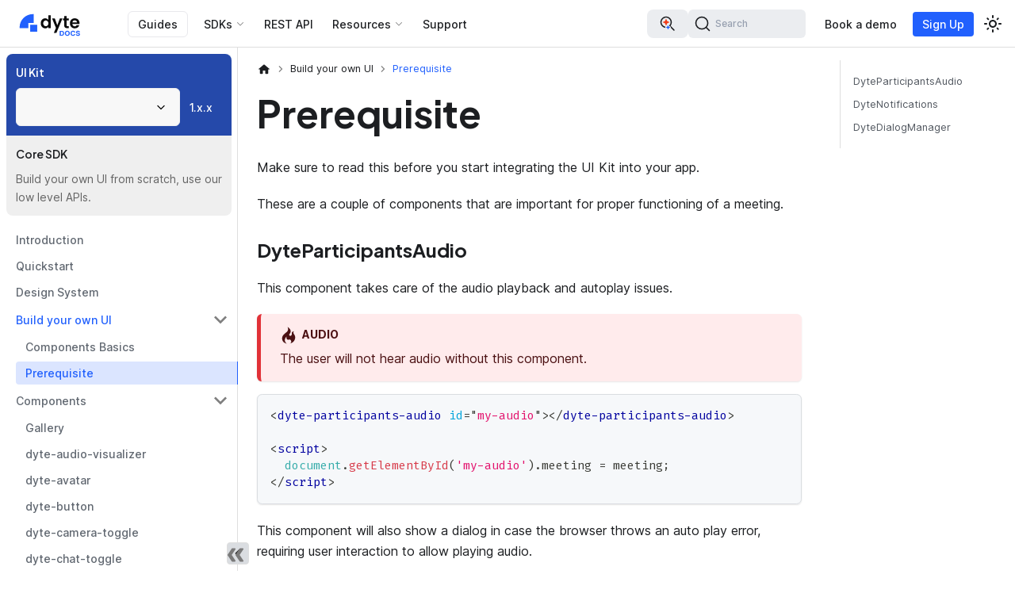

--- FILE ---
content_type: text/html; charset=utf-8
request_url: https://docs.dyte.io/angular-ui-kit/basics/pre-requisite
body_size: 12947
content:
<!doctype html><html lang=en dir=ltr class="docs-wrapper plugin-docs plugin-id-angular-ui-kit docs-version-current docs-doc-page docs-doc-id-basics/pre-requisite" data-has-hydrated=false><meta charset=UTF-8><meta name=generator content="Docusaurus v3.7.0"><title data-rh=true>Angular UI Kit Prerequisite</title><meta data-rh=true name=viewport content="width=device-width, initial-scale=1.0"><meta data-rh=true name=twitter:card content=summary_large_image><meta data-rh=true property=og:image content=https://docs.dyte.io/img/dyte-docs-card.png><meta data-rh=true name=twitter:image content=https://docs.dyte.io/img/dyte-docs-card.png><meta data-rh=true property=og:url content=https://docs.dyte.io/angular-ui-kit/basics/pre-requisite><meta data-rh=true property=og:locale content=en><meta data-rh=true name=docusaurus_locale content=en><meta data-rh=true name=docsearch:language content=en><meta data-rh=true name=docusaurus_version content=current><meta data-rh=true name=docusaurus_tag content=docs-angular-ui-kit-current><meta data-rh=true name=docsearch:version content=current><meta data-rh=true name=docsearch:docusaurus_tag content=docs-angular-ui-kit-current><meta data-rh=true property=og:title content="Prerequisite | Dyte Docs"><meta data-rh=true property=og:description content="Understand the prerequisites for using Dyte's Angular UI Kit with our comprehensive documentation."><meta data-rh=true name=description content="Understand the prerequisites for using Dyte's Angular UI Kit with our comprehensive documentation."><link data-rh=true rel=icon href=/favicon.ico><link data-rh=true rel=canonical href=https://docs.dyte.io/angular-ui-kit/basics/pre-requisite><link data-rh=true rel=alternate href=https://docs.dyte.io/angular-ui-kit/basics/pre-requisite hreflang=en><link data-rh=true rel=alternate href=https://docs.dyte.io/angular-ui-kit/basics/pre-requisite hreflang=x-default><link data-rh=true rel=preconnect href=https://HL0HSV62RK-dsn.algolia.net crossorigin=anonymous><link data-rh=true rel=stylesheet href=/assets/css/docsly.min.css><link rel=preconnect href=https://www.googletagmanager.com><script>window.dataLayer=window.dataLayer||[],function(e,t,a,n,r){e[n]=e[n]||[],e[n].push({"gtm.start":new Date().getTime(),event:"gtm.js"});var d=t.getElementsByTagName(a)[0],g=t.createElement(a);g.async=!0,g.src="https://www.googletagmanager.com/gtm.js?id="+r+("dataLayer"!=n?"&l="+n:""),d.parentNode.insertBefore(g,d)}(window,document,"script","dataLayer","GTM-5FDFFSS")</script><link rel=search type=application/opensearchdescription+xml title="Dyte Docs" href=/opensearch.xml><script src=https://cdn.statuspage.io/se-v2.js async></script><link rel=stylesheet href=/assets/css/styles.e9d0fdeb.css><script src=/assets/js/runtime~main.3fd40bd2.js defer></script><script src=/assets/js/main.df7a7319.js defer></script><body class=navigation-with-keyboard><noscript><iframe src="https://www.googletagmanager.com/ns.html?id=GTM-5FDFFSS" height=0 width=0 style=display:none;visibility:hidden></iframe></noscript>


<script>!function(){var t,e=function(){try{return new URLSearchParams(window.location.search).get("docusaurus-theme")}catch(t){}}()||function(){try{return window.localStorage.getItem("theme")}catch(t){}}();t=null!==e?e:"light",document.documentElement.setAttribute("data-theme",t)}(),function(){try{for(var[t,e]of new URLSearchParams(window.location.search).entries())if(t.startsWith("docusaurus-data-")){var a=t.replace("docusaurus-data-","data-");document.documentElement.setAttribute(a,e)}}catch(t){}}()</script><div id=__docusaurus><div role=region aria-label="Skip to main content"><a class=skipToContent_fXgn href=#__docusaurus_skipToContent_fallback>Skip to main content</a></div><nav aria-label=Main class="navbar navbar--fixed-top"><div class=navbar__inner><div class=navbar__items><button aria-label="Toggle navigation bar" aria-expanded=false class="navbar__toggle clean-btn" type=button><svg width=30 height=30 viewBox="0 0 30 30" aria-hidden=true><path stroke=currentColor stroke-linecap=round stroke-miterlimit=10 stroke-width=2 d="M4 7h22M4 15h22M4 23h22"/></svg></button><a class=navbar__brand href=/><div class=navbar__logo><img src=/logo/light.svg alt="Dyte Documentation | Dyte Docs" class="themedComponent_mlkZ themedComponent--light_NVdE" height=40px width=101px><img src=/logo/dark.svg alt="Dyte Documentation | Dyte Docs" class="themedComponent_mlkZ themedComponent--dark_xIcU" height=40px width=101px></div></a><a class="navbar__item navbar__link guides-top-header" href=/guides>Guides</a><div class="navbar__item dropdown dropdown--hoverable"><a href=# aria-haspopup=true aria-expanded=false role=button class="navbar__link dyte-dropdown">SDKs</a><ul class=dropdown__menu><li class=dyte-dropdown><script>function showMenu(o){document.body.classList.remove("web","mobile","desktop","plugin"),document.body.classList.add(o)}window.showMenu=showMenu</script>
<div class="sdks-dropdown flex max-w-lg flex-col rounded-2xl lg:min-w-[768px]">
  <div class="flex flex-col bg-secondary-800 p-4 lg:min-h-[300px] lg:flex-row">
    <div class="flex flex-1 flex-col gap-8 rounded-xl bg-secondary-1000 p-6">
      <a data-dropdown-sdks-menu=web onfocus='document.body.setAttribute("data-sdk-menu","web")' onmouseover='document.body.setAttribute("data-sdk-menu","web")' class="flex cursor-pointer items-start justify-start gap-2 border-none bg-transparent text-black dark:text-white" href=/react-ui-kit>
        <div class=flex-shrink-0>
          <img src=/static/landing-page/sdk-icons/resources/web.svg class="h-6 w-6">
        </div>
        <div class="flex flex-col items-start justify-start gap-1">
          <div class="text-base font-semibold">Web</div>
          <p class="mb-0 text-left text-sm text-text-400">
            Guides and API reference for our Web SDKs
          </p>
        </div>
      </a>
      <a data-dropdown-sdks-menu=mobile onfocus='document.body.setAttribute("data-sdk-menu","mobile")' onmouseover='document.body.setAttribute("data-sdk-menu","mobile")' class="flex cursor-pointer items-start justify-start gap-2 border-none bg-transparent text-black dark:text-white" href=/react-native>
        <div class=flex-shrink-0>
          <img src=/static/landing-page/sdk-icons/resources/mobile.svg class="h-6 w-6">
        </div>
        <div class="flex flex-col items-start justify-start gap-1">
          <div class="text-base font-semibold">Mobile</div>
          <p class="mb-0 text-left text-sm text-text-400">
            Guides and API reference for our Mobile SDKs
          </p>
        </div>
      </a>
      <!-- <a
        class="flex cursor-pointer items-start justify-start gap-2 border-none bg-transparent text-black dark:text-white"
        data-dropdown-sdks-menu="plugin"
        href="/plugin-sdk"
        onfocus="document.body.setAttribute('data-sdk-menu', 'plugin')"
        onmouseover="document.body.setAttribute('data-sdk-menu', 'plugin')"
      >
        <div class="flex-shrink-0">
          <img
            src="/static/landing-page/sdk-icons/resources/plugin.svg"
            class="h-6 w-6"
          />
        </div>
        <div class="flex flex-col items-start justify-start gap-1">
          <div class="text-base font-semibold">Plugin</div>
          <p class="mb-0 text-left text-sm text-text-400">
            Get up and running on new features and techniques.
          </p>
        </div>
      </a> -->
    </div>
    <div class="flex-1 p-6">
      <div class="flex flex-col gap-2" data-dropdown-sdks=web>
        <div class="flex flex-1 flex-col">
          <h3 class=!mb-0.5>Core SDK</h3>
          <span class="none hidden text-sm font-normal lg:block">Video + Voice + Livestreaming</span>
          <ul class=sdk-ul>
            <li>
              <a href=/web-core class=sdk-link>
                <img src=/static/landing-page/sdk-icons/js.png>
                JavaScript
              </a>
            </li>
            <li>
              <a href=/react-web-core class=sdk-link>
                <img src=/static/landing-page/sdk-icons/react.png>
                React
              </a>
            </li>
          </ul>
        </div>
        <div class="mt-6 flex flex-1 flex-col">
          <h3 class=!mb-0.5>UI Kit</h3>
          <span class="hidden text-sm font-normal lg:block">Easy to use library of UI components</span>
          <ul class=sdk-ul>
            <li>
              <a href=/react-ui-kit class=sdk-link>
                <img src=/static/landing-page/sdk-icons/react.png>
                React
              </a>
            </li>
            <li>
              <a href=/angular-ui-kit class=sdk-link>
                <img src=/static/landing-page/sdk-icons/angular.png>
                Angular
              </a>
            </li>
            <li>
              <a href=/ui-kit class=sdk-link>
                <img src=/static/landing-page/sdk-icons/html.png>
                Web Components
              </a>
            </li>
          </ul>
        </div>
      </div>

      <!-- <div class="flex gap-2" data-dropdown-sdks="plugin">
        <div class="flex-1">
          <h3>Core SDK</h3>

          <ul class="list-none pl-0">
            <li>
              <a href="/plugin-sdk" class="sdk-link">
                <img src="/static/landing-page/sdk-icons/js.png" />
                Javascript
              </a>
            </li>
          </ul>
        </div>
      </div> -->

      <div class="flex flex-col gap-2" data-dropdown-sdks=mobile>
        <div class="flex flex-1 flex-col">
          <h3 class=!mb-0.5>Core SDK</h3>
          <span class="none hidden text-sm font-normal lg:block">Video + Voice + Livestreaming</span>
          <ul class=sdk-ul>
            <li>
              <a href=/rn-core class=sdk-link>
                <img src=/static/landing-page/sdk-icons/react.png>
                React Native
              </a>
            </li>
            <li>
              <a href=/flutter-core class=sdk-link>
                <img src=/static/landing-page/sdk-icons/flutter.png>
                Flutter
              </a>
            </li>
            <li>
              <a href=/android-core class=sdk-link>
                <img src=/static/landing-page/sdk-icons/kotlin.png>
                Android
              </a>
            </li>
            <li>
              <a href=/ios-core class=sdk-link>
                <img src=/static/landing-page/sdk-icons/swift.png>
                iOS
              </a>
            </li>
          </ul>
        </div>
        <div class="mt-6 flex flex-1 flex-col">
          <h3 class=!mb-0.5>UI Kit</h3>
          <span class="hidden text-sm font-normal lg:block">Easy to use library of UI components</span>
          <ul class=sdk-ul>
            <li>
              <a href=/react-native class=sdk-link>
                <img src=/static/landing-page/sdk-icons/react.png>
                React Native
              </a>
            </li>
            <li>
              <a href=/flutter class=sdk-link>
                <img src=/static/landing-page/sdk-icons/flutter.png>
                Flutter
              </a>
            </li>
            <li>
              <a href=/android class=sdk-link>
                <img src=/static/landing-page/sdk-icons/kotlin.png>
                Android
              </a>
            </li>
            <li>
              <a href=/ios class=sdk-link>
                <img src=/static/landing-page/sdk-icons/swift.png>
                iOS
              </a>
            </li>
          </ul>
        </div>
      </div>
    </div>
  </div>

  <!-- <a
    href="#"
    class="flex items-center justify-between bg-secondary-1000 p-6 text-current"
  >
    <div class="flex flex-col gap-2">
      <div class="flex items-center gap-2 lg:text-lg">
        <img
          src="/static/landing-page/sdk-icons/resources/library-books.png"
          alt="SDK Overview"
          class="h-6 w-6"
        />
        SDK Overview
      </div>
      <div class="text-sm text-text-400">
        Get up and running on new features and techniques.
      </div>
    </div>
    <div>&rarr;</div>
  </a> -->
</div>
</ul></div><a class="navbar__item navbar__link" href=/api>REST API</a><div class="navbar__item dropdown dropdown--hoverable"><a href=# aria-haspopup=true aria-expanded=false role=button class="navbar__link dyte-dropdown resources-dropdown">Resources</a><ul class=dropdown__menu><li class=dyte-dropdown><div class="resources-dropdown-menu flex flex-col rounded-2xl p-4 lg:min-w-[220px]">
  <ul class="flex list-none flex-col gap-2 pl-0 text-gray-700 dark:text-zinc-200">
    <li>
      <a href=/faq class="flex items-center gap-2 text-inherit">
        <img src=/static/landing-page/sdk-icons/resources/faq.svg width=22 height=22>
        FAQ
      </a>
    </li>
    <li>
      <a href=https://github.com/dyte-io target=_blank class="flex items-center gap-2 text-inherit">
        <img src=/static/landing-page/sdk-icons/resources/github.svg width=22 height=22>
        Sample Apps
      </a>
    </li>
    <li>
      <a href=/release-notes class="flex items-center gap-2 text-inherit">
        <img src=/static/landing-page/sdk-icons/resources/book-open.svg>
        Release Notes
      </a>
    </li>
    <li>
      <a href=/community-packages class="flex items-center gap-2 text-inherit">
        <img src=/static/landing-page/sdk-icons/resources/book-open.svg>
        Community packages
      </a>
    </li>
    <li>
      <a href=https://dev.dyte.io class="flex items-center gap-2 text-inherit" target=_blank>
        <img src=/static/landing-page/sdk-icons/resources/web.svg width=22 height=22>
        Developer Portal
      </a>
    </li>
    <li>
      <a href=https://www.youtube.com/@dyte-io target=_blank class="flex items-center gap-2 text-inherit">
        <img src=/static/landing-page/sdk-icons/resources/video.svg width=22 height=22>
        Videos
      </a>
    </li>
  </ul>
</div>
</ul></div><a href="https://dyte.io/contact?type=docs" target=_blank rel="noopener noreferrer" class="navbar__item navbar__link">Support</a></div><div class="navbar__items navbar__items--right"><div class=navbarSearchContainer_Bca1><div class="relative flex items-center gap-2"><div class="group flex h-9 cursor-pointer items-center gap-2 rounded-lg border-2 border-transparent bg-[var(--docsearch-searchbox-background)] px-3 transition-colors hover:border-primary hover:dark:border-primary-100" title="Dyte AI Chatbot"><svg xmlns=http://www.w3.org/2000/svg viewBox="0 0 24 24" fill=none class="h-6 w-6"><path fill=currentColor fill-rule=evenodd d="M17.25 10a7.25 7.25 0 10-8.04 7.207 1.302 1.302 0 01.06-1.503 5.751 5.751 0 114.575-1.429l.123.378a.576.576 0 00.362.362l.729.236.027.007.045.016a1.301 1.301 0 01.78 1.699l3.559 3.557.084.073a.75.75 0 00.976-1.133l-4.9-4.901A7.22 7.22 0 0017.25 10z" clip-rule=evenodd /><path fill=#F13E1B d="M13.653 9.541l.024.006a.483.483 0 010 .912l-1.224.398a2.523 2.523 0 00-1.599 1.597l-.398 1.223a.49.49 0 01-.177.234.484.484 0 01-.273.089H10a.484.484 0 01-.456-.323l-.398-1.223a2.518 2.518 0 00-1.598-1.604l-1.225-.397a.484.484 0 010-.912l1.225-.398A2.523 2.523 0 009.12 7.546l.398-1.223a.483.483 0 01.913 0l.398 1.223a2.52 2.52 0 001.598 1.597l1.225.398z"/><path fill=#2160FD d="M14.783 16.213l-.765-.248a1.578 1.578 0 01-1-.998l-.248-.765a.302.302 0 00-.57 0l-.25.764a1.576 1.576 0 01-.983.999l-.765.248a.302.302 0 000 .57l.765.249a1.578 1.578 0 011 1.002l.248.764a.302.302 0 00.57 0l.249-.764a1.576 1.576 0 01.999-.999l.765-.248a.302.302 0 000-.57l-.015-.004z"/></svg><span class="sr-only pointer-events-none text-xs font-medium text-[var(--docsearch-muted-color)] transition-all group-hover:xl:not-sr-only">Dyte AI</span></div><button type=button class="DocSearch DocSearch-Button" aria-label="Search (Command+K)" id=search-bar><span class=DocSearch-Button-Container><svg width=20 height=20 class=DocSearch-Search-Icon viewBox="0 0 20 20" aria-hidden=true><path d="M14.386 14.386l4.0877 4.0877-4.0877-4.0877c-2.9418 2.9419-7.7115 2.9419-10.6533 0-2.9419-2.9418-2.9419-7.7115 0-10.6533 2.9418-2.9419 7.7115-2.9419 10.6533 0 2.9419 2.9418 2.9419 7.7115 0 10.6533z" stroke=currentColor fill=none fill-rule=evenodd stroke-linecap=round stroke-linejoin=round /></svg><span class=DocSearch-Button-Placeholder>Search</span></span><span class=DocSearch-Button-Keys></span></button></div></div><a href=https://dyte.io/schedule-demo target=_blank rel="noopener noreferrer" class="navbar__item navbar__link navbar-book-demo">Book a demo<svg width=13.5 height=13.5 aria-hidden=true viewBox="0 0 24 24" class=iconExternalLink_nPIU><path fill=currentColor d="M21 13v10h-21v-19h12v2h-10v15h17v-8h2zm3-12h-10.988l4.035 4-6.977 7.07 2.828 2.828 6.977-7.07 4.125 4.172v-11z"/></svg></a><a href=https://dev.dyte.io/register target=_blank rel="noopener noreferrer" class="navbar__item navbar__link dev-portal-signup dev-portal-link">Sign Up<svg width=13.5 height=13.5 aria-hidden=true viewBox="0 0 24 24" class=iconExternalLink_nPIU><path fill=currentColor d="M21 13v10h-21v-19h12v2h-10v15h17v-8h2zm3-12h-10.988l4.035 4-6.977 7.07 2.828 2.828 6.977-7.07 4.125 4.172v-11z"/></svg></a><div class="toggle_vylO colorModeToggle_DEke"><button class="clean-btn toggleButton_gllP toggleButtonDisabled_aARS" type=button disabled title="Switch between dark and light mode (currently light mode)" aria-label="Switch between dark and light mode (currently light mode)" aria-live=polite aria-pressed=false><svg viewBox="0 0 24 24" width=24 height=24 class=lightToggleIcon_pyhR><path fill=currentColor d="M12,9c1.65,0,3,1.35,3,3s-1.35,3-3,3s-3-1.35-3-3S10.35,9,12,9 M12,7c-2.76,0-5,2.24-5,5s2.24,5,5,5s5-2.24,5-5 S14.76,7,12,7L12,7z M2,13l2,0c0.55,0,1-0.45,1-1s-0.45-1-1-1l-2,0c-0.55,0-1,0.45-1,1S1.45,13,2,13z M20,13l2,0c0.55,0,1-0.45,1-1 s-0.45-1-1-1l-2,0c-0.55,0-1,0.45-1,1S19.45,13,20,13z M11,2v2c0,0.55,0.45,1,1,1s1-0.45,1-1V2c0-0.55-0.45-1-1-1S11,1.45,11,2z M11,20v2c0,0.55,0.45,1,1,1s1-0.45,1-1v-2c0-0.55-0.45-1-1-1C11.45,19,11,19.45,11,20z M5.99,4.58c-0.39-0.39-1.03-0.39-1.41,0 c-0.39,0.39-0.39,1.03,0,1.41l1.06,1.06c0.39,0.39,1.03,0.39,1.41,0s0.39-1.03,0-1.41L5.99,4.58z M18.36,16.95 c-0.39-0.39-1.03-0.39-1.41,0c-0.39,0.39-0.39,1.03,0,1.41l1.06,1.06c0.39,0.39,1.03,0.39,1.41,0c0.39-0.39,0.39-1.03,0-1.41 L18.36,16.95z M19.42,5.99c0.39-0.39,0.39-1.03,0-1.41c-0.39-0.39-1.03-0.39-1.41,0l-1.06,1.06c-0.39,0.39-0.39,1.03,0,1.41 s1.03,0.39,1.41,0L19.42,5.99z M7.05,18.36c0.39-0.39,0.39-1.03,0-1.41c-0.39-0.39-1.03-0.39-1.41,0l-1.06,1.06 c-0.39,0.39-0.39,1.03,0,1.41s1.03,0.39,1.41,0L7.05,18.36z"/></svg><svg viewBox="0 0 24 24" width=24 height=24 class=darkToggleIcon_wfgR><path fill=currentColor d="M9.37,5.51C9.19,6.15,9.1,6.82,9.1,7.5c0,4.08,3.32,7.4,7.4,7.4c0.68,0,1.35-0.09,1.99-0.27C17.45,17.19,14.93,19,12,19 c-3.86,0-7-3.14-7-7C5,9.07,6.81,6.55,9.37,5.51z M12,3c-4.97,0-9,4.03-9,9s4.03,9,9,9s9-4.03,9-9c0-0.46-0.04-0.92-0.1-1.36 c-0.98,1.37-2.58,2.26-4.4,2.26c-2.98,0-5.4-2.42-5.4-5.4c0-1.81,0.89-3.42,2.26-4.4C12.92,3.04,12.46,3,12,3L12,3z"/></svg></button></div></div></div><div role=presentation class=navbar-sidebar__backdrop></div></nav><div id=__docusaurus_skipToContent_fallback class="main-wrapper mainWrapper_z2l0"><div class=docsWrapper_hBAB><button aria-label="Scroll back to top" class="clean-btn theme-back-to-top-button backToTopButton_sjWU" type=button></button><div class=docRoot_UBD9><aside class="theme-doc-sidebar-container docSidebarContainer_YfHR"><div class=sidebarViewport_aRkj><div class=sidebar_mhZE><div class="sidebar-menu multiSectionContainer_bYm7"><div class="section_olD1 sectionActive_D9yk" tabindex=0><div class=label_WInT>UI Kit</div><div><div class=row_KvCx><button type=button role=combobox aria-controls=radix-:Rckllaqh: aria-expanded=false aria-autocomplete=none dir=ltr data-state=closed aria-label="Select Section" class=sections-menu-trigger><span style=pointer-events:none></span><span aria-hidden=true><svg xmlns=http://www.w3.org/2000/svg width=24 height=24 viewBox="0 0 24 24" fill=none stroke=currentColor stroke-width=2 stroke-linecap=round stroke-linejoin=round class=sections-menu-scrollButton><polyline points="6 9 12 15 18 9"/></svg></span></button><select aria-hidden=true tabindex=-1 style="position:absolute;border:0;width:1px;height:1px;padding:0;margin:-1px;overflow:hidden;clip:rect(0, 0, 0, 0);white-space:nowrap;word-wrap:normal"></select><a aria-current=page class="navbar__item navbar__link navbar__link--active" href=/angular-ui-kit/basics/pre-requisite>1.x.x</a></div></div></div><div class=section_olD1 tabindex=0><div class=label_WInT>Core SDK</div><div><p class=description_C5q3>Build your own UI from scratch, use our low level APIs.</div></div></div><nav aria-label="Docs sidebar" class="menu thin-scrollbar menu_SIkG"><ul class="theme-doc-sidebar-menu menu__list"><li class="theme-doc-sidebar-item-link theme-doc-sidebar-item-link-level-1 menu__list-item"><a class=menu__link href=/angular-ui-kit>Introduction</a><li class="theme-doc-sidebar-item-link theme-doc-sidebar-item-link-level-1 menu__list-item"><a class=menu__link href=/angular-ui-kit/quickstart>Quickstart</a><li class="theme-doc-sidebar-item-link theme-doc-sidebar-item-link-level-1 menu__list-item"><a class=menu__link href=/angular-ui-kit/design-system>Design System</a><li class="theme-doc-sidebar-item-category theme-doc-sidebar-item-category-level-1 menu__list-item"><div class=menu__list-item-collapsible><a class="menu__link menu__link--sublist menu__link--sublist-caret menu__link--active" role=button aria-expanded=true href=/angular-ui-kit/basics/components-basics>Build your own UI</a></div><ul style=display:block;overflow:visible;height:auto class=menu__list><li class="theme-doc-sidebar-item-link theme-doc-sidebar-item-link-level-2 menu__list-item"><a class=menu__link tabindex=0 href=/angular-ui-kit/basics/components-basics>Components Basics</a><li class="theme-doc-sidebar-item-link theme-doc-sidebar-item-link-level-2 menu__list-item"><a class="menu__link menu__link--active" aria-current=page tabindex=0 href=/angular-ui-kit/basics/pre-requisite>Prerequisite</a></ul><li class="theme-doc-sidebar-item-category theme-doc-sidebar-item-category-level-1 menu__list-item"><div class=menu__list-item-collapsible><a class="menu__link menu__link--sublist menu__link--sublist-caret" role=button aria-expanded=true href=/angular-ui-kit/components>Components</a></div><ul style=display:block;overflow:visible;height:auto class=menu__list><li class="theme-doc-sidebar-item-link theme-doc-sidebar-item-link-level-2 menu__list-item"><a class=menu__link tabindex=0 href=/angular-ui-kit/components>Gallery</a><li class="theme-doc-sidebar-item-link theme-doc-sidebar-item-link-level-2 menu__list-item"><a class=menu__link tabindex=0 href=/angular-ui-kit/components/dyte-audio-visualizer>dyte-audio-visualizer</a><li class="theme-doc-sidebar-item-link theme-doc-sidebar-item-link-level-2 menu__list-item"><a class=menu__link tabindex=0 href=/angular-ui-kit/components/dyte-avatar>dyte-avatar</a><li class="theme-doc-sidebar-item-link theme-doc-sidebar-item-link-level-2 menu__list-item"><a class=menu__link tabindex=0 href=/angular-ui-kit/components/dyte-button>dyte-button</a><li class="theme-doc-sidebar-item-link theme-doc-sidebar-item-link-level-2 menu__list-item"><a class=menu__link tabindex=0 href=/angular-ui-kit/components/dyte-camera-toggle>dyte-camera-toggle</a><li class="theme-doc-sidebar-item-link theme-doc-sidebar-item-link-level-2 menu__list-item"><a class=menu__link tabindex=0 href=/angular-ui-kit/components/dyte-chat-toggle>dyte-chat-toggle</a><li class="theme-doc-sidebar-item-link theme-doc-sidebar-item-link-level-2 menu__list-item"><a class=menu__link tabindex=0 href=/angular-ui-kit/components/dyte-chat>dyte-chat</a><li class="theme-doc-sidebar-item-link theme-doc-sidebar-item-link-level-2 menu__list-item"><a class=menu__link tabindex=0 href=/angular-ui-kit/components/dyte-clock>dyte-clock</a><li class="theme-doc-sidebar-item-link theme-doc-sidebar-item-link-level-2 menu__list-item"><a class=menu__link tabindex=0 href=/angular-ui-kit/components/dyte-confirmation-modal>dyte-confirmation-modal</a><li class="theme-doc-sidebar-item-link theme-doc-sidebar-item-link-level-2 menu__list-item"><a class=menu__link tabindex=0 href=/angular-ui-kit/components/dyte-controlbar-button>dyte-controlbar-button</a><li class="theme-doc-sidebar-item-link theme-doc-sidebar-item-link-level-2 menu__list-item"><a class=menu__link tabindex=0 href=/angular-ui-kit/components/dyte-controlbar>dyte-controlbar</a><li class="theme-doc-sidebar-item-link theme-doc-sidebar-item-link-level-2 menu__list-item"><a class=menu__link tabindex=0 href=/angular-ui-kit/components/dyte-dialog-manager>dyte-dialog-manager</a><li class="theme-doc-sidebar-item-link theme-doc-sidebar-item-link-level-2 menu__list-item"><a class=menu__link tabindex=0 href=/angular-ui-kit/components/dyte-dialog>dyte-dialog</a><li class="theme-doc-sidebar-item-link theme-doc-sidebar-item-link-level-2 menu__list-item"><a class=menu__link tabindex=0 href=/angular-ui-kit/components/dyte-emoji-picker>dyte-emoji-picker</a><li class="theme-doc-sidebar-item-link theme-doc-sidebar-item-link-level-2 menu__list-item"><a class=menu__link tabindex=0 href=/angular-ui-kit/components/dyte-ended-screen>dyte-ended-screen</a><li class="theme-doc-sidebar-item-link theme-doc-sidebar-item-link-level-2 menu__list-item"><a class=menu__link tabindex=0 href=/angular-ui-kit/components/dyte-file-message>dyte-file-message</a><li class="theme-doc-sidebar-item-link theme-doc-sidebar-item-link-level-2 menu__list-item"><a class=menu__link tabindex=0 href=/angular-ui-kit/components/dyte-fullscreen-toggle>dyte-fullscreen-toggle</a><li class="theme-doc-sidebar-item-link theme-doc-sidebar-item-link-level-2 menu__list-item"><a class=menu__link tabindex=0 href=/angular-ui-kit/components/dyte-grid-pagination>dyte-grid-pagination</a><li class="theme-doc-sidebar-item-link theme-doc-sidebar-item-link-level-2 menu__list-item"><a class=menu__link tabindex=0 href=/angular-ui-kit/components/dyte-grid>dyte-grid</a><li class="theme-doc-sidebar-item-link theme-doc-sidebar-item-link-level-2 menu__list-item"><a class=menu__link tabindex=0 href=/angular-ui-kit/components/dyte-header>dyte-header</a><li class="theme-doc-sidebar-item-link theme-doc-sidebar-item-link-level-2 menu__list-item"><a class=menu__link tabindex=0 href=/angular-ui-kit/components/dyte-icon>dyte-icon</a><li class="theme-doc-sidebar-item-link theme-doc-sidebar-item-link-level-2 menu__list-item"><a class=menu__link tabindex=0 href=/angular-ui-kit/components/dyte-idle-screen>dyte-idle-screen</a><li class="theme-doc-sidebar-item-link theme-doc-sidebar-item-link-level-2 menu__list-item"><a class=menu__link tabindex=0 href=/angular-ui-kit/components/dyte-image-message>dyte-image-message</a><li class="theme-doc-sidebar-item-link theme-doc-sidebar-item-link-level-2 menu__list-item"><a class=menu__link tabindex=0 href=/angular-ui-kit/components/dyte-image-viewer>dyte-image-viewer</a><li class="theme-doc-sidebar-item-link theme-doc-sidebar-item-link-level-2 menu__list-item"><a class=menu__link tabindex=0 href=/angular-ui-kit/components/dyte-leave-button>dyte-leave-button</a><li class="theme-doc-sidebar-item-link theme-doc-sidebar-item-link-level-2 menu__list-item"><a class=menu__link tabindex=0 href=/angular-ui-kit/components/dyte-leave-meeting>dyte-leave-meeting</a><li class="theme-doc-sidebar-item-link theme-doc-sidebar-item-link-level-2 menu__list-item"><a class=menu__link tabindex=0 href=/angular-ui-kit/components/dyte-logo>dyte-logo</a><li class="theme-doc-sidebar-item-link theme-doc-sidebar-item-link-level-2 menu__list-item"><a class=menu__link tabindex=0 href=/angular-ui-kit/components/dyte-meeting-title>dyte-meeting-title</a><li class="theme-doc-sidebar-item-link theme-doc-sidebar-item-link-level-2 menu__list-item"><a class=menu__link tabindex=0 href=/angular-ui-kit/components/dyte-meeting>dyte-meeting</a><li class="theme-doc-sidebar-item-link theme-doc-sidebar-item-link-level-2 menu__list-item"><a class=menu__link tabindex=0 href=/angular-ui-kit/components/dyte-menu-item>dyte-menu-item</a><li class="theme-doc-sidebar-item-link theme-doc-sidebar-item-link-level-2 menu__list-item"><a class=menu__link tabindex=0 href=/angular-ui-kit/components/dyte-menu-list>dyte-menu-list</a><li class="theme-doc-sidebar-item-link theme-doc-sidebar-item-link-level-2 menu__list-item"><a class=menu__link tabindex=0 href=/angular-ui-kit/components/dyte-menu>dyte-menu</a><li class="theme-doc-sidebar-item-link theme-doc-sidebar-item-link-level-2 menu__list-item"><a class=menu__link tabindex=0 href=/angular-ui-kit/components/dyte-mic-toggle>dyte-mic-toggle</a><li class="theme-doc-sidebar-item-link theme-doc-sidebar-item-link-level-2 menu__list-item"><a class=menu__link tabindex=0 href=/angular-ui-kit/components/dyte-mixed-grid>dyte-mixed-grid</a><li class="theme-doc-sidebar-item-link theme-doc-sidebar-item-link-level-2 menu__list-item"><a class=menu__link tabindex=0 href=/angular-ui-kit/components/dyte-more-toggle>dyte-more-toggle</a><li class="theme-doc-sidebar-item-link theme-doc-sidebar-item-link-level-2 menu__list-item"><a class=menu__link tabindex=0 href=/angular-ui-kit/components/dyte-name-tag>dyte-name-tag</a><li class="theme-doc-sidebar-item-link theme-doc-sidebar-item-link-level-2 menu__list-item"><a class=menu__link tabindex=0 href=/angular-ui-kit/components/dyte-network-indicator>dyte-network-indicator</a><li class="theme-doc-sidebar-item-link theme-doc-sidebar-item-link-level-2 menu__list-item"><a class=menu__link tabindex=0 href=/angular-ui-kit/components/dyte-notification>dyte-notification</a><li class="theme-doc-sidebar-item-link theme-doc-sidebar-item-link-level-2 menu__list-item"><a class=menu__link tabindex=0 href=/angular-ui-kit/components/dyte-notifications>dyte-notifications</a><li class="theme-doc-sidebar-item-link theme-doc-sidebar-item-link-level-2 menu__list-item"><a class=menu__link tabindex=0 href=/angular-ui-kit/components/dyte-overlay-modal>dyte-overlay-modal</a><li class="theme-doc-sidebar-item-link theme-doc-sidebar-item-link-level-2 menu__list-item"><a class=menu__link tabindex=0 href=/angular-ui-kit/components/dyte-participant-count>dyte-participant-count</a><li class="theme-doc-sidebar-item-link theme-doc-sidebar-item-link-level-2 menu__list-item"><a class=menu__link tabindex=0 href=/angular-ui-kit/components/dyte-participant-tile>dyte-participant-tile</a><li class="theme-doc-sidebar-item-link theme-doc-sidebar-item-link-level-2 menu__list-item"><a class=menu__link tabindex=0 href=/angular-ui-kit/components/dyte-participant>dyte-participant</a><li class="theme-doc-sidebar-item-link theme-doc-sidebar-item-link-level-2 menu__list-item"><a class=menu__link tabindex=0 href=/angular-ui-kit/components/dyte-participants-audio>dyte-participants-audio</a><li class="theme-doc-sidebar-item-link theme-doc-sidebar-item-link-level-2 menu__list-item"><a class=menu__link tabindex=0 href=/angular-ui-kit/components/dyte-participants-stage-list>dyte-participants-stage-list</a><li class="theme-doc-sidebar-item-link theme-doc-sidebar-item-link-level-2 menu__list-item"><a class=menu__link tabindex=0 href=/angular-ui-kit/components/dyte-participants-toggle>dyte-participants-toggle</a><li class="theme-doc-sidebar-item-link theme-doc-sidebar-item-link-level-2 menu__list-item"><a class=menu__link tabindex=0 href=/angular-ui-kit/components/dyte-participants>dyte-participants</a><li class="theme-doc-sidebar-item-link theme-doc-sidebar-item-link-level-2 menu__list-item"><a class=menu__link tabindex=0 href=/angular-ui-kit/components/dyte-permissions-message>dyte-permissions-message</a><li class="theme-doc-sidebar-item-link theme-doc-sidebar-item-link-level-2 menu__list-item"><a class=menu__link tabindex=0 href=/angular-ui-kit/components/dyte-plugin-main>dyte-plugin-main</a><li class="theme-doc-sidebar-item-link theme-doc-sidebar-item-link-level-2 menu__list-item"><a class=menu__link tabindex=0 href=/angular-ui-kit/components/dyte-plugins-toggle>dyte-plugins-toggle</a><li class="theme-doc-sidebar-item-link theme-doc-sidebar-item-link-level-2 menu__list-item"><a class=menu__link tabindex=0 href=/angular-ui-kit/components/dyte-plugins>dyte-plugins</a><li class="theme-doc-sidebar-item-link theme-doc-sidebar-item-link-level-2 menu__list-item"><a class=menu__link tabindex=0 href=/angular-ui-kit/components/dyte-poll-form>dyte-poll-form</a><li class="theme-doc-sidebar-item-link theme-doc-sidebar-item-link-level-2 menu__list-item"><a class=menu__link tabindex=0 href=/angular-ui-kit/components/dyte-poll>dyte-poll</a><li class="theme-doc-sidebar-item-link theme-doc-sidebar-item-link-level-2 menu__list-item"><a class=menu__link tabindex=0 href=/angular-ui-kit/components/dyte-polls-toggle>dyte-polls-toggle</a><li class="theme-doc-sidebar-item-link theme-doc-sidebar-item-link-level-2 menu__list-item"><a class=menu__link tabindex=0 href=/angular-ui-kit/components/dyte-polls>dyte-polls</a><li class="theme-doc-sidebar-item-link theme-doc-sidebar-item-link-level-2 menu__list-item"><a class=menu__link tabindex=0 href=/angular-ui-kit/components/dyte-recording-indicator>dyte-recording-indicator</a><li class="theme-doc-sidebar-item-link theme-doc-sidebar-item-link-level-2 menu__list-item"><a class=menu__link tabindex=0 href=/angular-ui-kit/components/dyte-recording-toggle>dyte-recording-toggle</a><li class="theme-doc-sidebar-item-link theme-doc-sidebar-item-link-level-2 menu__list-item"><a class=menu__link tabindex=0 href=/angular-ui-kit/components/dyte-remote-access-manager>dyte-remote-access-manager</a><li class="theme-doc-sidebar-item-link theme-doc-sidebar-item-link-level-2 menu__list-item"><a class=menu__link tabindex=0 href=/angular-ui-kit/components/dyte-screen-share-toggle>dyte-screen-share-toggle</a><li class="theme-doc-sidebar-item-link theme-doc-sidebar-item-link-level-2 menu__list-item"><a class=menu__link tabindex=0 href=/angular-ui-kit/components/dyte-screenshare-view>dyte-screenshare-view</a><li class="theme-doc-sidebar-item-link theme-doc-sidebar-item-link-level-2 menu__list-item"><a class=menu__link tabindex=0 href=/angular-ui-kit/components/dyte-settings-audio>dyte-settings-audio</a><li class="theme-doc-sidebar-item-link theme-doc-sidebar-item-link-level-2 menu__list-item"><a class=menu__link tabindex=0 href=/angular-ui-kit/components/dyte-settings-toggle>dyte-settings-toggle</a><li class="theme-doc-sidebar-item-link theme-doc-sidebar-item-link-level-2 menu__list-item"><a class=menu__link tabindex=0 href=/angular-ui-kit/components/dyte-settings-video>dyte-settings-video</a><li class="theme-doc-sidebar-item-link theme-doc-sidebar-item-link-level-2 menu__list-item"><a class=menu__link tabindex=0 href=/angular-ui-kit/components/dyte-settings>dyte-settings</a><li class="theme-doc-sidebar-item-link theme-doc-sidebar-item-link-level-2 menu__list-item"><a class=menu__link tabindex=0 href=/angular-ui-kit/components/dyte-setup-screen>dyte-setup-screen</a><li class="theme-doc-sidebar-item-link theme-doc-sidebar-item-link-level-2 menu__list-item"><a class=menu__link tabindex=0 href=/angular-ui-kit/components/dyte-sidebar>dyte-sidebar</a><li class="theme-doc-sidebar-item-link theme-doc-sidebar-item-link-level-2 menu__list-item"><a class=menu__link tabindex=0 href=/angular-ui-kit/components/dyte-simple-grid>dyte-simple-grid</a><li class="theme-doc-sidebar-item-link theme-doc-sidebar-item-link-level-2 menu__list-item"><a class=menu__link tabindex=0 href=/angular-ui-kit/components/dyte-spinner>dyte-spinner</a><li class="theme-doc-sidebar-item-link theme-doc-sidebar-item-link-level-2 menu__list-item"><a class=menu__link tabindex=0 href=/angular-ui-kit/components/dyte-spotlight-grid>dyte-spotlight-grid</a><li class="theme-doc-sidebar-item-link theme-doc-sidebar-item-link-level-2 menu__list-item"><a class=menu__link tabindex=0 href=/angular-ui-kit/components/dyte-stage>dyte-stage</a><li class="theme-doc-sidebar-item-link theme-doc-sidebar-item-link-level-2 menu__list-item"><a class=menu__link tabindex=0 href=/angular-ui-kit/components/dyte-switch>dyte-switch</a><li class="theme-doc-sidebar-item-link theme-doc-sidebar-item-link-level-2 menu__list-item"><a class=menu__link tabindex=0 href=/angular-ui-kit/components/dyte-text-field>dyte-text-field</a><li class="theme-doc-sidebar-item-link theme-doc-sidebar-item-link-level-2 menu__list-item"><a class=menu__link tabindex=0 href=/angular-ui-kit/components/dyte-text-message>dyte-text-message</a><li class="theme-doc-sidebar-item-link theme-doc-sidebar-item-link-level-2 menu__list-item"><a class=menu__link tabindex=0 href=/angular-ui-kit/components/dyte-tooltip>dyte-tooltip</a><li class="theme-doc-sidebar-item-link theme-doc-sidebar-item-link-level-2 menu__list-item"><a class=menu__link tabindex=0 href=/angular-ui-kit/components/dyte-viewer-count>dyte-viewer-count</a></ul><li class="theme-doc-sidebar-item-category theme-doc-sidebar-item-category-level-1 menu__list-item menu__list-item--collapsed"><div class=menu__list-item-collapsible><a class="menu__link menu__link--sublist menu__link--sublist-caret" role=button aria-expanded=false href=/angular-ui-kit/customizations/custom-iconpack>Customizations</a></div><li class="theme-doc-sidebar-item-link theme-doc-sidebar-item-link-level-1 menu__list-item releaseSidebarHeading"><a class=menu__link href=/angular-ui-kit/release-notes>Release Notes</a><li class="theme-doc-sidebar-item-category theme-doc-sidebar-item-category-level-1 menu__list-item menu__list-item--collapsed hideReferenceSidebarLink"><div class=menu__list-item-collapsible><a class="menu__link menu__link--sublist" href=/angular-ui-kit/reference>Reference</a><button aria-label="Expand sidebar category 'Reference'" aria-expanded=false type=button class="clean-btn menu__caret"></button></div></ul></nav><button type=button title="Collapse sidebar" aria-label="Collapse sidebar" class="button button--secondary button--outline collapseSidebarButton_PEFL"><svg width=20 height=20 aria-hidden=true class=collapseSidebarButtonIcon_kv0_><g fill=#7a7a7a><path d="M9.992 10.023c0 .2-.062.399-.172.547l-4.996 7.492a.982.982 0 01-.828.454H1c-.55 0-1-.453-1-1 0-.2.059-.403.168-.551l4.629-6.942L.168 3.078A.939.939 0 010 2.528c0-.548.45-.997 1-.997h2.996c.352 0 .649.18.828.45L9.82 9.472c.11.148.172.347.172.55zm0 0"/><path d="M19.98 10.023c0 .2-.058.399-.168.547l-4.996 7.492a.987.987 0 01-.828.454h-3c-.547 0-.996-.453-.996-1 0-.2.059-.403.168-.551l4.625-6.942-4.625-6.945a.939.939 0 01-.168-.55 1 1 0 01.996-.997h3c.348 0 .649.18.828.45l4.996 7.492c.11.148.168.347.168.55zm0 0"/></g></svg></button></div></div></aside><main class=docMainContainer_TBSr><div class="container padding-top--md padding-bottom--lg"><div class=row><div class="col docItemCol_VOVn"><div class=docItemContainer_Djhp><article><nav class="theme-doc-breadcrumbs breadcrumbsContainer_Z_bl" aria-label=Breadcrumbs><ul class=breadcrumbs itemscope itemtype=https://schema.org/BreadcrumbList><li class=breadcrumbs__item><a aria-label="Home page" class=breadcrumbs__link href=/><svg viewBox="0 0 24 24" class=breadcrumbHomeIcon_YNFT><path d="M10 19v-5h4v5c0 .55.45 1 1 1h3c.55 0 1-.45 1-1v-7h1.7c.46 0 .68-.57.33-.87L12.67 3.6c-.38-.34-.96-.34-1.34 0l-8.36 7.53c-.34.3-.13.87.33.87H5v7c0 .55.45 1 1 1h3c.55 0 1-.45 1-1z" fill=currentColor /></svg></a><li class=breadcrumbs__item><span class=breadcrumbs__link>Build your own UI</span><meta itemprop=position content=1><li itemscope itemprop=itemListElement itemtype=https://schema.org/ListItem class="breadcrumbs__item breadcrumbs__item--active"><span class=breadcrumbs__link itemprop=name>Prerequisite</span><meta itemprop=position content=2></ul></nav><div class="tocCollapsible_ETCw theme-doc-toc-mobile tocMobile_ITEo"><button type=button class="clean-btn tocCollapsibleButton_TO0P">On this page</button></div><div class="theme-doc-markdown markdown"><header><h1>Prerequisite</h1></header>
<p>Make sure to read this before you start integrating the UI Kit into your app.</p>
<p>These are a couple of components that are important for proper functioning of a
meeting.</p>
<h3 class="anchor anchorWithStickyNavbar_LWe7" id=dyteparticipantsaudio>DyteParticipantsAudio<a href=#dyteparticipantsaudio class=hash-link aria-label="Direct link to DyteParticipantsAudio" title="Direct link to DyteParticipantsAudio">​</a></h3>
<p>This component takes care of the audio playback and autoplay issues.</p>
<div class="theme-admonition theme-admonition-danger admonition_xJq3 alert alert--danger"><div class=admonitionHeading_Gvgb><span class=admonitionIcon_Rf37><svg viewBox="0 0 12 16"><path fill-rule=evenodd d="M5.05.31c.81 2.17.41 3.38-.52 4.31C3.55 5.67 1.98 6.45.9 7.98c-1.45 2.05-1.7 6.53 3.53 7.7-2.2-1.16-2.67-4.52-.3-6.61-.61 2.03.53 3.33 1.94 2.86 1.39-.47 2.3.53 2.27 1.67-.02.78-.31 1.44-1.13 1.81 3.42-.59 4.78-3.42 4.78-5.56 0-2.84-2.53-3.22-1.25-5.61-1.52.13-2.03 1.13-1.89 2.75.09 1.08-1.02 1.8-1.86 1.33-.67-.41-.66-1.19-.06-1.78C8.18 5.31 8.68 2.45 5.05.32L5.03.3l.02.01z"/></svg></span>Audio</div><div class=admonitionContent_BuS1><p>The user will not hear audio without this component.</div></div>
<div class="language-html codeBlockContainer_Ckt0 theme-code-block" style=--prism-color:#393A34;--prism-background-color:#f6f8fa><div class=codeBlockContent_biex><pre tabindex=0 class="prism-code language-html codeBlock_bY9V thin-scrollbar" style=color:#393A34;background-color:#f6f8fa><code class=codeBlockLines_e6Vv><span class=token-line style=color:#393A34><span class="token tag punctuation" style=color:#393A34>&lt;</span><span class="token tag" style=color:#00009f>dyte-participants-audio</span><span class="token tag" style=color:#00009f> </span><span class="token tag attr-name" style=color:#00a4db>id</span><span class="token tag attr-value punctuation attr-equals" style=color:#393A34>=</span><span class="token tag attr-value punctuation" style=color:#393A34>"</span><span class="token tag attr-value" style=color:#e3116c>my-audio</span><span class="token tag attr-value punctuation" style=color:#393A34>"</span><span class="token tag punctuation" style=color:#393A34>></span><span class="token tag punctuation" style=color:#393A34>&lt;/</span><span class="token tag" style=color:#00009f>dyte-participants-audio</span><span class="token tag punctuation" style=color:#393A34>></span><span class="token plain"></span><br></span><span class=token-line style=color:#393A34><span class="token plain" style=display:inline-block></span><br></span><span class=token-line style=color:#393A34><span class="token plain"></span><span class="token tag punctuation" style=color:#393A34>&lt;</span><span class="token tag" style=color:#00009f>script</span><span class="token tag punctuation" style=color:#393A34>></span><span class="token script language-javascript"></span><br></span><span class=token-line style=color:#393A34><span class="token script language-javascript">  </span><span class="token script language-javascript dom variable" style=color:#36acaa>document</span><span class="token script language-javascript punctuation" style=color:#393A34>.</span><span class="token script language-javascript method function property-access" style=color:#d73a49>getElementById</span><span class="token script language-javascript punctuation" style=color:#393A34>(</span><span class="token script language-javascript string" style=color:#e3116c>'my-audio'</span><span class="token script language-javascript punctuation" style=color:#393A34>)</span><span class="token script language-javascript punctuation" style=color:#393A34>.</span><span class="token script language-javascript property-access">meeting</span><span class="token script language-javascript"> </span><span class="token script language-javascript operator" style=color:#393A34>=</span><span class="token script language-javascript"> meeting</span><span class="token script language-javascript punctuation" style=color:#393A34>;</span><span class="token script language-javascript"></span><br></span><span class=token-line style=color:#393A34><span class="token script language-javascript"></span><span class="token tag punctuation" style=color:#393A34>&lt;/</span><span class="token tag" style=color:#00009f>script</span><span class="token tag punctuation" style=color:#393A34>></span><br></span></code></pre><div class=buttonGroup__atx><button type=button aria-label="Copy code to clipboard" title=Copy class=clean-btn><span class=copyButtonIcons_eSgA aria-hidden=true><svg viewBox="0 0 24 24" class=copyButtonIcon_y97N><path fill=currentColor d="M19,21H8V7H19M19,5H8A2,2 0 0,0 6,7V21A2,2 0 0,0 8,23H19A2,2 0 0,0 21,21V7A2,2 0 0,0 19,5M16,1H4A2,2 0 0,0 2,3V17H4V3H16V1Z"/></svg><svg viewBox="0 0 24 24" class=copyButtonSuccessIcon_LjdS><path fill=currentColor d=M21,7L9,19L3.5,13.5L4.91,12.09L9,16.17L19.59,5.59L21,7Z /></svg></span></button></div></div></div>
<p>This component will also show a dialog in case the browser throws an auto play
error, requiring user interaction to allow playing audio.</p>
<p>Here is more information on
<a href=https://developer.chrome.com/blog/autoplay/ target=_blank rel="noopener noreferrer">Autoplay policy in Chrome</a>.</p>
<p>Other browsers have similar policy, with some minor differences.</p>
<h3 class="anchor anchorWithStickyNavbar_LWe7" id=dytenotifications>DyteNotifications<a href=#dytenotifications class=hash-link aria-label="Direct link to DyteNotifications" title="Direct link to DyteNotifications">​</a></h3>
<div class="theme-admonition theme-admonition-danger admonition_xJq3 alert alert--danger"><div class=admonitionHeading_Gvgb><span class=admonitionIcon_Rf37><svg viewBox="0 0 12 16"><path fill-rule=evenodd d="M5.05.31c.81 2.17.41 3.38-.52 4.31C3.55 5.67 1.98 6.45.9 7.98c-1.45 2.05-1.7 6.53 3.53 7.7-2.2-1.16-2.67-4.52-.3-6.61-.61 2.03.53 3.33 1.94 2.86 1.39-.47 2.3.53 2.27 1.67-.02.78-.31 1.44-1.13 1.81 3.42-.59 4.78-3.42 4.78-5.56 0-2.84-2.53-3.22-1.25-5.61-1.52.13-2.03 1.13-1.89 2.75.09 1.08-1.02 1.8-1.86 1.33-.67-.41-.66-1.19-.06-1.78C8.18 5.31 8.68 2.45 5.05.32L5.03.3l.02.01z"/></svg></span>Notifications</div><div class=admonitionContent_BuS1><p>The user will not be notified of important events such as network disconnection,
poor network without this component.</div></div>
<div class="language-html codeBlockContainer_Ckt0 theme-code-block" style=--prism-color:#393A34;--prism-background-color:#f6f8fa><div class=codeBlockContent_biex><pre tabindex=0 class="prism-code language-html codeBlock_bY9V thin-scrollbar" style=color:#393A34;background-color:#f6f8fa><code class=codeBlockLines_e6Vv><span class=token-line style=color:#393A34><span class="token tag punctuation" style=color:#393A34>&lt;</span><span class="token tag" style=color:#00009f>dyte-notifications</span><span class="token tag" style=color:#00009f> </span><span class="token tag attr-name" style=color:#00a4db>id</span><span class="token tag attr-value punctuation attr-equals" style=color:#393A34>=</span><span class="token tag attr-value punctuation" style=color:#393A34>"</span><span class="token tag attr-value" style=color:#e3116c>my-notifications</span><span class="token tag attr-value punctuation" style=color:#393A34>"</span><span class="token tag punctuation" style=color:#393A34>></span><span class="token tag punctuation" style=color:#393A34>&lt;/</span><span class="token tag" style=color:#00009f>dyte-notifications</span><span class="token tag punctuation" style=color:#393A34>></span><span class="token plain"></span><br></span><span class=token-line style=color:#393A34><span class="token plain" style=display:inline-block></span><br></span><span class=token-line style=color:#393A34><span class="token plain"></span><span class="token tag punctuation" style=color:#393A34>&lt;</span><span class="token tag" style=color:#00009f>script</span><span class="token tag punctuation" style=color:#393A34>></span><span class="token script language-javascript"></span><br></span><span class=token-line style=color:#393A34><span class="token script language-javascript">  </span><span class="token script language-javascript comment" style=color:#999988;font-style:italic>// load meeting</span><span class="token script language-javascript"></span><br></span><span class=token-line style=color:#393A34><span class="token script language-javascript" style=display:inline-block></span><br></span><span class=token-line style=color:#393A34><span class="token script language-javascript">  </span><span class="token script language-javascript dom variable" style=color:#36acaa>document</span><span class="token script language-javascript punctuation" style=color:#393A34>.</span><span class="token script language-javascript method function property-access" style=color:#d73a49>getElementById</span><span class="token script language-javascript punctuation" style=color:#393A34>(</span><span class="token script language-javascript string" style=color:#e3116c>'my-notifications'</span><span class="token script language-javascript punctuation" style=color:#393A34>)</span><span class="token script language-javascript punctuation" style=color:#393A34>.</span><span class="token script language-javascript property-access">meeting</span><span class="token script language-javascript"> </span><span class="token script language-javascript operator" style=color:#393A34>=</span><span class="token script language-javascript"> meeting</span><span class="token script language-javascript punctuation" style=color:#393A34>;</span><span class="token script language-javascript"></span><br></span><span class=token-line style=color:#393A34><span class="token script language-javascript">  </span><span class="token script language-javascript dom variable" style=color:#36acaa>document</span><span class="token script language-javascript punctuation" style=color:#393A34>.</span><span class="token script language-javascript method function property-access" style=color:#d73a49>getElementById</span><span class="token script language-javascript punctuation" style=color:#393A34>(</span><span class="token script language-javascript string" style=color:#e3116c>'my-notifications'</span><span class="token script language-javascript punctuation" style=color:#393A34>)</span><span class="token script language-javascript punctuation" style=color:#393A34>.</span><span class="token script language-javascript property-access">config</span><span class="token script language-javascript"> </span><span class="token script language-javascript operator" style=color:#393A34>=</span><span class="token script language-javascript"> </span><span class="token script language-javascript punctuation" style=color:#393A34>{</span><span class="token script language-javascript"></span><br></span><span class=token-line style=color:#393A34><span class="token script language-javascript">    </span><span class="token script language-javascript comment" style=color:#999988;font-style:italic>// which notifications to show</span><span class="token script language-javascript"></span><br></span><span class=token-line style=color:#393A34><span class="token script language-javascript">    </span><span class="token script language-javascript literal-property property" style=color:#36acaa>notifications</span><span class="token script language-javascript operator" style=color:#393A34>:</span><span class="token script language-javascript"> </span><span class="token script language-javascript punctuation" style=color:#393A34>[</span><span class="token script language-javascript string" style=color:#e3116c>'chat'</span><span class="token script language-javascript punctuation" style=color:#393A34>,</span><span class="token script language-javascript"> </span><span class="token script language-javascript string" style=color:#e3116c>'participant_joined'</span><span class="token script language-javascript punctuation" style=color:#393A34>,</span><span class="token script language-javascript"> </span><span class="token script language-javascript string" style=color:#e3116c>'participant_left'</span><span class="token script language-javascript punctuation" style=color:#393A34>]</span><span class="token script language-javascript punctuation" style=color:#393A34>,</span><span class="token script language-javascript"></span><br></span><span class=token-line style=color:#393A34><span class="token script language-javascript">    </span><span class="token script language-javascript comment" style=color:#999988;font-style:italic>// which notifications should have sounds</span><span class="token script language-javascript"></span><br></span><span class=token-line style=color:#393A34><span class="token script language-javascript">    </span><span class="token script language-javascript literal-property property" style=color:#36acaa>notification_sounds</span><span class="token script language-javascript operator" style=color:#393A34>:</span><span class="token script language-javascript"> </span><span class="token script language-javascript punctuation" style=color:#393A34>[</span><span class="token script language-javascript string" style=color:#e3116c>'chat'</span><span class="token script language-javascript punctuation" style=color:#393A34>,</span><span class="token script language-javascript"> </span><span class="token script language-javascript string" style=color:#e3116c>'participant_joined'</span><span class="token script language-javascript punctuation" style=color:#393A34>,</span><span class="token script language-javascript"> </span><span class="token script language-javascript string" style=color:#e3116c>'participant_left'</span><span class="token script language-javascript punctuation" style=color:#393A34>]</span><span class="token script language-javascript punctuation" style=color:#393A34>,</span><span class="token script language-javascript"></span><br></span><span class=token-line style=color:#393A34><span class="token script language-javascript">    </span><span class="token script language-javascript comment" style=color:#999988;font-style:italic>// maximum number of participant joined sound notifications</span><span class="token script language-javascript"></span><br></span><span class=token-line style=color:#393A34><span class="token script language-javascript">    </span><span class="token script language-javascript literal-property property" style=color:#36acaa>participant_joined_sound_notification_limit</span><span class="token script language-javascript operator" style=color:#393A34>:</span><span class="token script language-javascript"> </span><span class="token script language-javascript number" style=color:#36acaa>10</span><span class="token script language-javascript punctuation" style=color:#393A34>,</span><span class="token script language-javascript"></span><br></span><span class=token-line style=color:#393A34><span class="token script language-javascript">    </span><span class="token script language-javascript comment" style=color:#999988;font-style:italic>// maximum number of chat message sound notifications</span><span class="token script language-javascript"></span><br></span><span class=token-line style=color:#393A34><span class="token script language-javascript">    </span><span class="token script language-javascript literal-property property" style=color:#36acaa>participant_chat_message_sound_notification_limit</span><span class="token script language-javascript operator" style=color:#393A34>:</span><span class="token script language-javascript"> </span><span class="token script language-javascript number" style=color:#36acaa>10</span><span class="token script language-javascript punctuation" style=color:#393A34>,</span><span class="token script language-javascript"></span><br></span><span class=token-line style=color:#393A34><span class="token script language-javascript">  </span><span class="token script language-javascript punctuation" style=color:#393A34>}</span><span class="token script language-javascript punctuation" style=color:#393A34>;</span><span class="token script language-javascript"></span><br></span><span class=token-line style=color:#393A34><span class="token script language-javascript"></span><span class="token tag punctuation" style=color:#393A34>&lt;/</span><span class="token tag" style=color:#00009f>script</span><span class="token tag punctuation" style=color:#393A34>></span><br></span></code></pre><div class=buttonGroup__atx><button type=button aria-label="Copy code to clipboard" title=Copy class=clean-btn><span class=copyButtonIcons_eSgA aria-hidden=true><svg viewBox="0 0 24 24" class=copyButtonIcon_y97N><path fill=currentColor d="M19,21H8V7H19M19,5H8A2,2 0 0,0 6,7V21A2,2 0 0,0 8,23H19A2,2 0 0,0 21,21V7A2,2 0 0,0 19,5M16,1H4A2,2 0 0,0 2,3V17H4V3H16V1Z"/></svg><svg viewBox="0 0 24 24" class=copyButtonSuccessIcon_LjdS><path fill=currentColor d=M21,7L9,19L3.5,13.5L4.91,12.09L9,16.17L19.59,5.59L21,7Z /></svg></span></button></div></div></div>
<h3 class="anchor anchorWithStickyNavbar_LWe7" id=dytedialogmanager>DyteDialogManager<a href=#dytedialogmanager class=hash-link aria-label="Direct link to DyteDialogManager" title="Direct link to DyteDialogManager">​</a></h3>
<p>A component which handles all dialog elements in a component. This component is required for the following components to work:</p>
<ul>
<li>DyteLeaveButton</li>
<li>DyteSettingsToggle</li>
<li>DyteBreakoutRoomsToggle</li>
<li>DyteMuteAllButton</li>
</ul>
<p>This components depends on the values from <code>states</code> object.</p>
<div class="language-html codeBlockContainer_Ckt0 theme-code-block" style=--prism-color:#393A34;--prism-background-color:#f6f8fa><div class=codeBlockContent_biex><pre tabindex=0 class="prism-code language-html codeBlock_bY9V thin-scrollbar" style=color:#393A34;background-color:#f6f8fa><code class=codeBlockLines_e6Vv><span class=token-line style=color:#393A34><span class="token tag punctuation" style=color:#393A34>&lt;</span><span class="token tag" style=color:#00009f>dyte-notifications</span><span class="token tag" style=color:#00009f> </span><span class="token tag attr-name" style=color:#00a4db>id</span><span class="token tag attr-value punctuation attr-equals" style=color:#393A34>=</span><span class="token tag attr-value punctuation" style=color:#393A34>"</span><span class="token tag attr-value" style=color:#e3116c>my-notifications</span><span class="token tag attr-value punctuation" style=color:#393A34>"</span><span class="token tag punctuation" style=color:#393A34>></span><span class="token tag punctuation" style=color:#393A34>&lt;/</span><span class="token tag" style=color:#00009f>dyte-notifications</span><span class="token tag punctuation" style=color:#393A34>></span><span class="token plain"></span><br></span><span class=token-line style=color:#393A34><span class="token plain" style=display:inline-block></span><br></span><span class=token-line style=color:#393A34><span class="token plain"></span><span class="token tag punctuation" style=color:#393A34>&lt;</span><span class="token tag" style=color:#00009f>script</span><span class="token tag punctuation" style=color:#393A34>></span><span class="token script language-javascript"></span><br></span><span class=token-line style=color:#393A34><span class="token script language-javascript">  </span><span class="token script language-javascript operator" style=color:#393A34>&lt;</span><span class="token script language-javascript">dyte</span><span class="token script language-javascript operator" style=color:#393A34>-</span><span class="token script language-javascript">button onclick</span><span class="token script language-javascript operator" style=color:#393A34>=</span><span class="token script language-javascript string" style=color:#e3116c>"showSettings()"</span><span class="token script language-javascript operator" style=color:#393A34>></span><span class="token script language-javascript maybe-class-name">Show</span><span class="token script language-javascript"> </span><span class="token script language-javascript maybe-class-name">Settings</span><span class="token script language-javascript operator" style=color:#393A34>&lt;</span><span class="token script language-javascript operator" style=color:#393A34>/</span><span class="token script language-javascript">dyte</span><span class="token script language-javascript operator" style=color:#393A34>-</span><span class="token script language-javascript">button</span><span class="token script language-javascript operator" style=color:#393A34>></span><span class="token script language-javascript"></span><br></span><span class=token-line style=color:#393A34><span class="token script language-javascript">  </span><span class="token script language-javascript operator" style=color:#393A34>&lt;</span><span class="token script language-javascript">dyte</span><span class="token script language-javascript operator" style=color:#393A34>-</span><span class="token script language-javascript">button onclick</span><span class="token script language-javascript operator" style=color:#393A34>=</span><span class="token script language-javascript string" style=color:#e3116c>"showLeaveConfirmation()"</span><span class="token script language-javascript operator" style=color:#393A34>></span><span class="token script language-javascript maybe-class-name">Show</span><span class="token script language-javascript"> </span><span class="token script language-javascript maybe-class-name">Settings</span><span class="token script language-javascript operator" style=color:#393A34>&lt;</span><span class="token script language-javascript operator" style=color:#393A34>/</span><span class="token script language-javascript">dyte</span><span class="token script language-javascript operator" style=color:#393A34>-</span><span class="token script language-javascript">button</span><span class="token script language-javascript operator" style=color:#393A34>></span><span class="token script language-javascript"></span><br></span><span class=token-line style=color:#393A34><span class="token script language-javascript" style=display:inline-block></span><br></span><span class=token-line style=color:#393A34><span class="token script language-javascript">  </span><span class="token script language-javascript operator" style=color:#393A34>&lt;</span><span class="token script language-javascript">dyte</span><span class="token script language-javascript operator" style=color:#393A34>-</span><span class="token script language-javascript">dialog</span><span class="token script language-javascript operator" style=color:#393A34>-</span><span class="token script language-javascript">manager id</span><span class="token script language-javascript operator" style=color:#393A34>=</span><span class="token script language-javascript string" style=color:#e3116c>"dyte-el"</span><span class="token script language-javascript operator" style=color:#393A34>></span><span class="token script language-javascript operator" style=color:#393A34>&lt;</span><span class="token script language-javascript operator" style=color:#393A34>/</span><span class="token script language-javascript">dyte</span><span class="token script language-javascript operator" style=color:#393A34>-</span><span class="token script language-javascript">dialog</span><span class="token script language-javascript operator" style=color:#393A34>-</span><span class="token script language-javascript">manager</span><span class="token script language-javascript operator" style=color:#393A34>></span><span class="token script language-javascript"></span><br></span><span class=token-line style=color:#393A34><span class="token script language-javascript" style=display:inline-block></span><br></span><span class=token-line style=color:#393A34><span class="token script language-javascript">  </span><span class="token script language-javascript operator" style=color:#393A34>&lt;</span><span class="token script language-javascript">script</span><span class="token script language-javascript operator" style=color:#393A34>></span><span class="token script language-javascript"></span><br></span><span class=token-line style=color:#393A34><span class="token script language-javascript">    </span><span class="token script language-javascript keyword" style=color:#00009f>const</span><span class="token script language-javascript"> dialog </span><span class="token script language-javascript operator" style=color:#393A34>=</span><span class="token script language-javascript"> </span><span class="token script language-javascript dom variable" style=color:#36acaa>document</span><span class="token script language-javascript punctuation" style=color:#393A34>.</span><span class="token script language-javascript method function property-access" style=color:#d73a49>getElementById</span><span class="token script language-javascript punctuation" style=color:#393A34>(</span><span class="token script language-javascript string" style=color:#e3116c>'dyte-el'</span><span class="token script language-javascript punctuation" style=color:#393A34>)</span><span class="token script language-javascript punctuation" style=color:#393A34>;</span><span class="token script language-javascript"></span><br></span><span class=token-line style=color:#393A34><span class="token script language-javascript">    dialog</span><span class="token script language-javascript punctuation" style=color:#393A34>.</span><span class="token script language-javascript property-access">meeting</span><span class="token script language-javascript"> </span><span class="token script language-javascript operator" style=color:#393A34>=</span><span class="token script language-javascript"> meeting</span><span class="token script language-javascript punctuation" style=color:#393A34>;</span><span class="token script language-javascript"></span><br></span><span class=token-line style=color:#393A34><span class="token script language-javascript">    </span><span class="token script language-javascript keyword" style=color:#00009f>let</span><span class="token script language-javascript"> states </span><span class="token script language-javascript operator" style=color:#393A34>=</span><span class="token script language-javascript"> </span><span class="token script language-javascript punctuation" style=color:#393A34>{</span><span class="token script language-javascript punctuation" style=color:#393A34>}</span><span class="token script language-javascript punctuation" style=color:#393A34>;</span><span class="token script language-javascript"></span><br></span><span class=token-line style=color:#393A34><span class="token script language-javascript" style=display:inline-block></span><br></span><span class=token-line style=color:#393A34><span class="token script language-javascript">    </span><span class="token script language-javascript keyword" style=color:#00009f>function</span><span class="token script language-javascript"> </span><span class="token script language-javascript function" style=color:#d73a49>updateStates</span><span class="token script language-javascript punctuation" style=color:#393A34>(</span><span class="token script language-javascript punctuation" style=color:#393A34>)</span><span class="token script language-javascript"> </span><span class="token script language-javascript punctuation" style=color:#393A34>{</span><span class="token script language-javascript"></span><br></span><span class=token-line style=color:#393A34><span class="token script language-javascript">      dialog</span><span class="token script language-javascript punctuation" style=color:#393A34>.</span><span class="token script language-javascript property-access">states</span><span class="token script language-javascript"> </span><span class="token script language-javascript operator" style=color:#393A34>=</span><span class="token script language-javascript"> states</span><span class="token script language-javascript punctuation" style=color:#393A34>;</span><span class="token script language-javascript"></span><br></span><span class=token-line style=color:#393A34><span class="token script language-javascript">    </span><span class="token script language-javascript punctuation" style=color:#393A34>}</span><span class="token script language-javascript"></span><br></span><span class=token-line style=color:#393A34><span class="token script language-javascript" style=display:inline-block></span><br></span><span class=token-line style=color:#393A34><span class="token script language-javascript">    </span><span class="token script language-javascript keyword" style=color:#00009f>function</span><span class="token script language-javascript"> </span><span class="token script language-javascript function" style=color:#d73a49>stateUpdate</span><span class="token script language-javascript punctuation" style=color:#393A34>(</span><span class="token script language-javascript parameter">s</span><span class="token script language-javascript punctuation" style=color:#393A34>)</span><span class="token script language-javascript"> </span><span class="token script language-javascript punctuation" style=color:#393A34>{</span><span class="token script language-javascript"></span><br></span><span class=token-line style=color:#393A34><span class="token script language-javascript">      states </span><span class="token script language-javascript operator" style=color:#393A34>=</span><span class="token script language-javascript"> </span><span class="token script language-javascript punctuation" style=color:#393A34>{</span><span class="token script language-javascript"> </span><span class="token script language-javascript spread operator" style=color:#393A34>...</span><span class="token script language-javascript">states</span><span class="token script language-javascript punctuation" style=color:#393A34>,</span><span class="token script language-javascript"> </span><span class="token script language-javascript spread operator" style=color:#393A34>...</span><span class="token script language-javascript">s </span><span class="token script language-javascript punctuation" style=color:#393A34>}</span><span class="token script language-javascript punctuation" style=color:#393A34>;</span><span class="token script language-javascript"></span><br></span><span class=token-line style=color:#393A34><span class="token script language-javascript">      </span><span class="token script language-javascript function" style=color:#d73a49>updateStates</span><span class="token script language-javascript punctuation" style=color:#393A34>(</span><span class="token script language-javascript punctuation" style=color:#393A34>)</span><span class="token script language-javascript punctuation" style=color:#393A34>;</span><span class="token script language-javascript"></span><br></span><span class=token-line style=color:#393A34><span class="token script language-javascript">    </span><span class="token script language-javascript punctuation" style=color:#393A34>}</span><span class="token script language-javascript"></span><br></span><span class=token-line style=color:#393A34><span class="token script language-javascript" style=display:inline-block></span><br></span><span class=token-line style=color:#393A34><span class="token script language-javascript">    </span><span class="token script language-javascript keyword" style=color:#00009f>function</span><span class="token script language-javascript"> </span><span class="token script language-javascript function" style=color:#d73a49>showSettings</span><span class="token script language-javascript punctuation" style=color:#393A34>(</span><span class="token script language-javascript punctuation" style=color:#393A34>)</span><span class="token script language-javascript"> </span><span class="token script language-javascript punctuation" style=color:#393A34>{</span><span class="token script language-javascript"></span><br></span><span class=token-line style=color:#393A34><span class="token script language-javascript">      </span><span class="token script language-javascript function" style=color:#d73a49>stateUpdate</span><span class="token script language-javascript punctuation" style=color:#393A34>(</span><span class="token script language-javascript punctuation" style=color:#393A34>{</span><span class="token script language-javascript"> </span><span class="token script language-javascript literal-property property" style=color:#36acaa>activeSettings</span><span class="token script language-javascript operator" style=color:#393A34>:</span><span class="token script language-javascript"> </span><span class="token script language-javascript boolean" style=color:#36acaa>true</span><span class="token script language-javascript"> </span><span class="token script language-javascript punctuation" style=color:#393A34>}</span><span class="token script language-javascript punctuation" style=color:#393A34>)</span><span class="token script language-javascript punctuation" style=color:#393A34>;</span><span class="token script language-javascript"></span><br></span><span class=token-line style=color:#393A34><span class="token script language-javascript">    </span><span class="token script language-javascript punctuation" style=color:#393A34>}</span><span class="token script language-javascript"></span><br></span><span class=token-line style=color:#393A34><span class="token script language-javascript" style=display:inline-block></span><br></span><span class=token-line style=color:#393A34><span class="token script language-javascript">    </span><span class="token script language-javascript keyword" style=color:#00009f>function</span><span class="token script language-javascript"> </span><span class="token script language-javascript function" style=color:#d73a49>showLeaveConfirmation</span><span class="token script language-javascript punctuation" style=color:#393A34>(</span><span class="token script language-javascript punctuation" style=color:#393A34>)</span><span class="token script language-javascript"> </span><span class="token script language-javascript punctuation" style=color:#393A34>{</span><span class="token script language-javascript"></span><br></span><span class=token-line style=color:#393A34><span class="token script language-javascript">      </span><span class="token script language-javascript function" style=color:#d73a49>stateUpdate</span><span class="token script language-javascript punctuation" style=color:#393A34>(</span><span class="token script language-javascript punctuation" style=color:#393A34>{</span><span class="token script language-javascript"> </span><span class="token script language-javascript literal-property property" style=color:#36acaa>activeLeaveConfirmation</span><span class="token script language-javascript operator" style=color:#393A34>:</span><span class="token script language-javascript"> </span><span class="token script language-javascript boolean" style=color:#36acaa>true</span><span class="token script language-javascript"> </span><span class="token script language-javascript punctuation" style=color:#393A34>}</span><span class="token script language-javascript punctuation" style=color:#393A34>)</span><span class="token script language-javascript punctuation" style=color:#393A34>;</span><span class="token script language-javascript"></span><br></span><span class=token-line style=color:#393A34><span class="token script language-javascript">    </span><span class="token script language-javascript punctuation" style=color:#393A34>}</span><span class="token script language-javascript"></span><br></span><span class=token-line style=color:#393A34><span class="token script language-javascript" style=display:inline-block></span><br></span><span class=token-line style=color:#393A34><span class="token script language-javascript">    dialog</span><span class="token script language-javascript punctuation" style=color:#393A34>.</span><span class="token script language-javascript method function property-access" style=color:#d73a49>addEventListener</span><span class="token script language-javascript punctuation" style=color:#393A34>(</span><span class="token script language-javascript string" style=color:#e3116c>'dyteStateUpdate'</span><span class="token script language-javascript punctuation" style=color:#393A34>,</span><span class="token script language-javascript"> </span><span class="token script language-javascript punctuation" style=color:#393A34>(</span><span class="token script language-javascript parameter">e</span><span class="token script language-javascript punctuation" style=color:#393A34>)</span><span class="token script language-javascript"> </span><span class="token script language-javascript arrow operator" style=color:#393A34>=></span><span class="token script language-javascript"> </span><span class="token script language-javascript punctuation" style=color:#393A34>{</span><span class="token script language-javascript"></span><br></span><span class=token-line style=color:#393A34><span class="token script language-javascript">      </span><span class="token script language-javascript function" style=color:#d73a49>stateUpdate</span><span class="token script language-javascript punctuation" style=color:#393A34>(</span><span class="token script language-javascript">e</span><span class="token script language-javascript punctuation" style=color:#393A34>.</span><span class="token script language-javascript property-access">detail</span><span class="token script language-javascript punctuation" style=color:#393A34>)</span><span class="token script language-javascript punctuation" style=color:#393A34>;</span><span class="token script language-javascript"></span><br></span><span class=token-line style=color:#393A34><span class="token script language-javascript">    </span><span class="token script language-javascript punctuation" style=color:#393A34>}</span><span class="token script language-javascript punctuation" style=color:#393A34>)</span><span class="token script language-javascript punctuation" style=color:#393A34>;</span><span class="token script language-javascript"></span><br></span><span class=token-line style=color:#393A34><span class="token script language-javascript" style=display:inline-block></span><br></span><span class=token-line style=color:#393A34><span class="token script language-javascript">    </span><span class="token script language-javascript function" style=color:#d73a49>updateStates</span><span class="token script language-javascript punctuation" style=color:#393A34>(</span><span class="token script language-javascript punctuation" style=color:#393A34>)</span><span class="token script language-javascript punctuation" style=color:#393A34>;</span><span class="token script language-javascript"></span><br></span><span class=token-line style=color:#393A34><span class="token script language-javascript"></span><span class="token tag punctuation" style=color:#393A34>&lt;/</span><span class="token tag" style=color:#00009f>script</span><span class="token tag punctuation" style=color:#393A34>></span><br></span></code></pre><div class=buttonGroup__atx><button type=button aria-label="Copy code to clipboard" title=Copy class=clean-btn><span class=copyButtonIcons_eSgA aria-hidden=true><svg viewBox="0 0 24 24" class=copyButtonIcon_y97N><path fill=currentColor d="M19,21H8V7H19M19,5H8A2,2 0 0,0 6,7V21A2,2 0 0,0 8,23H19A2,2 0 0,0 21,21V7A2,2 0 0,0 19,5M16,1H4A2,2 0 0,0 2,3V17H4V3H16V1Z"/></svg><svg viewBox="0 0 24 24" class=copyButtonSuccessIcon_LjdS><path fill=currentColor d=M21,7L9,19L3.5,13.5L4.91,12.09L9,16.17L19.59,5.59L21,7Z /></svg></span></button></div></div></div>
</div><footer class="theme-doc-footer docusaurus-mt-lg"><div class="row margin-top--sm theme-doc-footer-edit-meta-row"><div class=col><a href=https://github.com/dyte-io/docs/tree/main/docs/angular-ui-kit/basics/pre-requisite.mdx target=_blank rel="noopener noreferrer" class=theme-edit-this-page><svg fill=currentColor height=20 width=20 viewBox="0 0 40 40" class=iconEdit_Z9Sw aria-hidden=true><g><path d="m34.5 11.7l-3 3.1-6.3-6.3 3.1-3q0.5-0.5 1.2-0.5t1.1 0.5l3.9 3.9q0.5 0.4 0.5 1.1t-0.5 1.2z m-29.5 17.1l18.4-18.5 6.3 6.3-18.4 18.4h-6.3v-6.2z"/></g></svg>Edit this page</a></div><div class="col lastUpdated_JAkA"><span class=theme-last-updated>Last updated<!-- --> on <b><time datetime=2025-11-03T18:55:16.000Z itemprop=dateModified>Nov 3, 2025</time></b></span></div></div></footer></article><nav class="pagination-nav docusaurus-mt-lg" aria-label="Docs pages"><a class="pagination-nav__link pagination-nav__link--prev" href=/angular-ui-kit/basics/components-basics><div class=pagination-nav__sublabel>Previous</div><div class=pagination-nav__label>Components Basics</div></a><a class="pagination-nav__link pagination-nav__link--next" href=/angular-ui-kit/components><div class=pagination-nav__sublabel>Next</div><div class=pagination-nav__label>Gallery</div></a></nav></div></div><div class="col col--3"><div class="tableOfContents_bqdL thin-scrollbar theme-doc-toc-desktop"><ul class="table-of-contents table-of-contents__left-border"><li><a href=#dyteparticipantsaudio class="table-of-contents__link toc-highlight">DyteParticipantsAudio</a><li><a href=#dytenotifications class="table-of-contents__link toc-highlight">DyteNotifications</a><li><a href=#dytedialogmanager class="table-of-contents__link toc-highlight">DyteDialogManager</a></ul></div></div></div></div></main></div></div></div><footer class="bg-[#F4F7FF] dark:bg-[#191919]"><div class="mx-auto flex w-full max-w-[1080px] flex-col px-6 py-12"><div class="mb-12 flex flex-col gap-4 lg:flex-row lg:items-center lg:justify-between"><img src=/logo/dyte.svg alt=Dyte class="h-9 w-fit lg:h-12 themedComponent_mlkZ themedComponent--light_NVdE"><img src=/logo/dyte_dark_logo.svg alt=Dyte class="h-9 w-fit lg:h-12 themedComponent_mlkZ themedComponent--dark_xIcU"><div class="flex max-w-[418px] flex-row overflow-clip rounded-2xl bg-white dark:bg-[#474747] sm:flex-col sm:pr-0 sm:pb-8 lg:flex-row lg:pr-16 lg:pb-0 hidden lg:flex"><div class="flex flex-1 place-items-center justify-center rounded-2xl bg-white px-4 py-6 font-jakarta font-bold text-gray-500 dark:bg-[#474747] dark:text-[#fff]">Your Security,<br>Our Priority.</div><div class="flex flex-1 items-center justify-around px-6"><img src=/img/soc-compliant-1.png alt="SOC Compliant"><img src=/img/vector.png alt="HIPAA Compliant"><img style=width:62px src=/img/gdpr_docs.png alt="GDPR compliant"></div></div></div><div class="grid grid-cols-2 gap-6 gap-y-12 md:justify-between lg:flex lg:flex-wrap"><div><h3 class="font-jakarta text-base font-semibold uppercase text-gray-400 dark:text-[#fff]">Product</h3><div class="flex flex-col gap-3"><a href=https://dyte.io/video-sdk target=_blank rel="noopener noreferrer" class="text-base text-gray-700 hover:text-primary hover:no-underline dark:text-[#f9f9f9]">Live Video</a><a href=https://dyte.io/voice-sdk target=_blank rel="noopener noreferrer" class="text-base text-gray-700 hover:text-primary hover:no-underline dark:text-[#f9f9f9]">Voice Conferencing</a><a href=https://dyte.io/live-streaming-sdk target=_blank rel="noopener noreferrer" class="text-base text-gray-700 hover:text-primary hover:no-underline dark:text-[#f9f9f9]">Live Streaming</a><a href=https://dyte.io/pricing target=_blank rel="noopener noreferrer" class="text-base text-gray-700 hover:text-primary hover:no-underline dark:text-[#f9f9f9]">Pricing</a><a class="text-base text-gray-700 hover:text-primary hover:no-underline dark:text-[#f9f9f9]">Features</a></div></div><div><h3 class="font-jakarta text-base font-semibold uppercase text-gray-400 dark:text-[#fff]">Developers</h3><div class="flex flex-col gap-3"><a href=https://accounts.dyte.io/auth/login target=_blank rel="noopener noreferrer" class="text-base text-gray-700 hover:text-primary hover:no-underline dark:text-[#f9f9f9]">Developer Portal</a><a href=https://docs.dyte.io target=_blank rel="noopener noreferrer" class="text-base text-gray-700 hover:text-primary hover:no-underline dark:text-[#f9f9f9]">Documentation</a><a href=https://dyte.io/showcase target=_blank rel="noopener noreferrer" class="text-base text-gray-700 hover:text-primary hover:no-underline dark:text-[#f9f9f9]">Showcase</a><a class="text-base text-gray-700 hover:text-primary hover:no-underline dark:text-[#f9f9f9]" href=/api>API Reference</a><a class="text-base text-gray-700 hover:text-primary hover:no-underline dark:text-[#f9f9f9]" href=/guides>Guides</a><a class="text-base text-gray-700 hover:text-primary hover:no-underline dark:text-[#f9f9f9]">Platform</a><a href=https://dyte.io/blog/migrate-twilio-video-dyte-shim/ target=_blank rel="noopener noreferrer" class="text-base text-gray-700 hover:text-primary hover:no-underline dark:text-[#f9f9f9]">Migrate from Twilio</a></div></div><div><h3 class="font-jakarta text-base font-semibold uppercase text-gray-400 dark:text-[#fff]">Usecases</h3><div class="flex flex-col gap-3"><a href=https://dyte.io/use-cases/ed-tech target=_blank rel="noopener noreferrer" class="text-base text-gray-700 hover:text-primary hover:no-underline dark:text-[#f9f9f9]">Ed-Tech</a><a href=https://dyte.io/use-cases/telehealth target=_blank rel="noopener noreferrer" class="text-base text-gray-700 hover:text-primary hover:no-underline dark:text-[#f9f9f9]">Telehealth</a><a href=https://dyte.io/use-cases/hr-tech target=_blank rel="noopener noreferrer" class="text-base text-gray-700 hover:text-primary hover:no-underline dark:text-[#f9f9f9]">HR Tech</a><a href=https://dyte.io/use-cases/fitness target=_blank rel="noopener noreferrer" class="text-base text-gray-700 hover:text-primary hover:no-underline dark:text-[#f9f9f9]">Fitness</a><a href=https://dyte.io/use-cases/social target=_blank rel="noopener noreferrer" class="text-base text-gray-700 hover:text-primary hover:no-underline dark:text-[#f9f9f9]">Social</a><a href=https://dyte.io/use-cases/gaming target=_blank rel="noopener noreferrer" class="text-base text-gray-700 hover:text-primary hover:no-underline dark:text-[#f9f9f9]">Gaming</a><a href=https://dyte.io/use-cases/events target=_blank rel="noopener noreferrer" class="text-base text-gray-700 hover:text-primary hover:no-underline dark:text-[#f9f9f9]">Events</a><a href=https://dyte.io/use-cases/dating target=_blank rel="noopener noreferrer" class="text-base text-gray-700 hover:text-primary hover:no-underline dark:text-[#f9f9f9]">Dating</a></div></div><div><h3 class="font-jakarta text-base font-semibold uppercase text-gray-400 dark:text-[#fff]">Company</h3><div class="flex flex-col gap-3"><a href=https://dyte.io/about target=_blank rel="noopener noreferrer" class="text-base text-gray-700 hover:text-primary hover:no-underline dark:text-[#f9f9f9]">About Us</a><a href=https://dyte.io/customers target=_blank rel="noopener noreferrer" class="text-base text-gray-700 hover:text-primary hover:no-underline dark:text-[#f9f9f9]">Customers</a><a href=https://dyte.io/blog target=_blank rel="noopener noreferrer" class="text-base text-gray-700 hover:text-primary hover:no-underline dark:text-[#f9f9f9]">Blog</a><a href=https://jobs.lever.co/dyte-io target=_blank rel="noopener noreferrer" class="text-base text-gray-700 hover:text-primary hover:no-underline dark:text-[#f9f9f9]">Careers</a><a href=https://dyte.io/contact target=_blank rel="noopener noreferrer" class="text-base text-gray-700 hover:text-primary hover:no-underline dark:text-[#f9f9f9]">Contact Us</a><a class="text-base text-gray-700 hover:text-primary hover:no-underline dark:text-[#f9f9f9]" href=/faq>FAQ</a><a href=https://dyte.io/blog/video-sdk/ target=_blank rel="noopener noreferrer" class="text-base text-gray-700 hover:text-primary hover:no-underline dark:text-[#f9f9f9]">Guide on Video SDK</a></div></div><div><h3 class="font-jakarta text-base font-semibold uppercase text-gray-400 dark:text-[#fff]">Compare</h3><div class="flex flex-col gap-3"><a href=https://dyte.io/webrtc-alternative target=_blank rel="noopener noreferrer" class="text-base text-gray-700 hover:text-primary hover:no-underline dark:text-[#f9f9f9]">Dyte vs Raw WebRTC</a><a href=https://dyte.io/agora-competitor target=_blank rel="noopener noreferrer" class="text-base text-gray-700 hover:text-primary hover:no-underline dark:text-[#f9f9f9]">Dyte vs Agora</a><a href=https://dyte.io/zoom-sdk-competitor target=_blank rel="noopener noreferrer" class="text-base text-gray-700 hover:text-primary hover:no-underline dark:text-[#f9f9f9]">Dyte vs Zoom</a><a href=https://dyte.io/twilio-video-competitor target=_blank rel="noopener noreferrer" class="text-base text-gray-700 hover:text-primary hover:no-underline dark:text-[#f9f9f9]">Dyte vs Twilio</a><a href=https://dyte.io/vonage-video-alternative target=_blank rel="noopener noreferrer" class="text-base text-gray-700 hover:text-primary hover:no-underline dark:text-[#f9f9f9]">Dyte vs Vonage</a><a class="text-base text-gray-700 hover:text-primary hover:no-underline dark:text-[#f9f9f9]">View 14 more</a></div></div></div><hr class="my-12 !bg-gray-300 dark:!bg-[#999]"><div class="flex flex-col gap-6 lg:flex-row lg:items-center lg:justify-between lg:gap-0"><div class="flex max-w-[418px] flex-row overflow-clip rounded-2xl bg-white dark:bg-[#474747] sm:flex-col sm:pr-0 sm:pb-8 lg:flex-row lg:pr-16 lg:pb-0 flex w-full max-w-full lg:hidden"><div class="flex flex-1 place-items-center justify-center rounded-2xl bg-white px-4 py-6 font-jakarta font-bold text-gray-500 dark:bg-[#474747] dark:text-[#fff]">Your Security,<br>Our Priority.</div><div class="flex flex-1 items-center justify-around px-6"><img src=/img/soc-compliant-1.png alt="SOC Compliant"><img src=/img/vector.png alt="HIPAA Compliant"><img style=width:62px src=/img/gdpr_docs.png alt="GDPR compliant"></div></div><div class="flex flex-wrap gap-2 text-sm text-gray-500"><a href=https://dyte.io/privacy-policy target=_blank rel="noopener noreferrer" class="text-inherit hover:text-black hover:underline dark:text-[#999] dark:hover:text-[#2160fd]">Privacy Policy</a>•<a href=https://dyte.io/terms-of-service target=_blank rel="noopener noreferrer" class="text-inherit hover:text-black hover:underline dark:text-[#999] dark:hover:text-[#2160fd]">Terms of Service</a>•<a href=https://dyte.io/website-terms-of-use target=_blank rel="noopener noreferrer" class="text-inherit hover:text-black hover:underline dark:text-[#999] dark:hover:text-[#2160fd]">Website Terms of Use</a>•<span class="text-inherit dark:text-[#999]">© <!-- -->2025<!-- --> Dyte Inc.</span></div><div class="flex items-center gap-4"><a href=https://github.com/dyte-io target=_blank rel="noopener noreferrer" aria-label="Dyte's GitHub Organization"><svg viewBox="0 0 24 24" aria-hidden=true focusable=false fill=currentColor xmlns=http://www.w3.org/2000/svg class="StyledIconBase-sc-ea9ulj-0 ebjPRL h-7 w-7 text-zinc-400 hover:text-primary"><path fill-rule=evenodd d="M12.026 2c-5.509 0-9.974 4.465-9.974 9.974 0 4.406 2.857 8.145 6.821 9.465.499.09.679-.217.679-.481 0-.237-.008-.865-.011-1.696-2.775.602-3.361-1.338-3.361-1.338-.452-1.152-1.107-1.459-1.107-1.459-.905-.619.069-.605.069-.605 1.002.07 1.527 1.028 1.527 1.028.89 1.524 2.336 1.084 2.902.829.091-.645.351-1.085.635-1.334-2.214-.251-4.542-1.107-4.542-4.93 0-1.087.389-1.979 1.024-2.675-.101-.253-.446-1.268.099-2.64 0 0 .837-.269 2.742 1.021a9.582 9.582 0 0 1 2.496-.336 9.554 9.554 0 0 1 2.496.336c1.906-1.291 2.742-1.021 2.742-1.021.545 1.372.203 2.387.099 2.64.64.696 1.024 1.587 1.024 2.675 0 3.833-2.33 4.675-4.552 4.922.355.308.675.916.675 1.846 0 1.334-.012 2.41-.012 2.737 0 .267.178.577.687.479C19.146 20.115 22 16.379 22 11.974 22 6.465 17.535 2 12.026 2z" clip-rule=evenodd /></svg></a><a href=https://linkedin.com/company/dyteio target=_blank rel="noopener noreferrer" aria-label=LinkedIn><svg viewBox="0 0 24 24" aria-hidden=true focusable=false fill=currentColor xmlns=http://www.w3.org/2000/svg class="StyledIconBase-sc-ea9ulj-0 ebjPRL h-7 w-7 text-zinc-400 hover:text-primary"><circle cx=4.983 cy=5.009 r=2.188 /><path d="M9.237 8.855v12.139h3.769v-6.003c0-1.584.298-3.118 2.262-3.118 1.937 0 1.961 1.811 1.961 3.218v5.904H21v-6.657c0-3.27-.704-5.783-4.526-5.783-1.835 0-3.065 1.007-3.568 1.96h-.051v-1.66H9.237zm-6.142 0H6.87v12.139H3.095z"/></svg></a><a href=https://twitter.com/dyte_io target=_blank rel="noopener noreferrer" aria-label=Twitter><svg viewBox="0 0 24 24" class="h-7 w-7 text-zinc-400 hover:text-primary"><path d="M18.244 2.25h3.308l-7.227 8.26 8.502 11.24H16.17l-5.214-6.817L4.99 21.75H1.68l7.73-8.835L1.254 2.25H8.08l4.713 6.231zm-1.161 17.52h1.833L7.084 4.126H5.117z" fill=currentColor /></svg></a><a href=https://youtube.com/company/dyteio target=_blank rel="noopener noreferrer" aria-label="Dyte YouTube Channel"><svg viewBox="0 0 24 24" aria-hidden=true focusable=false fill=currentColor xmlns=http://www.w3.org/2000/svg class="StyledIconBase-sc-ea9ulj-0 ebjPRL h-7 w-7 text-zinc-400 hover:text-primary"><path d="M21.593 7.203a2.506 2.506 0 0 0-1.762-1.766C18.265 5.007 12 5 12 5s-6.264-.007-7.831.404a2.56 2.56 0 0 0-1.766 1.778c-.413 1.566-.417 4.814-.417 4.814s-.004 3.264.406 4.814c.23.857.905 1.534 1.763 1.765 1.582.43 7.83.437 7.83.437s6.265.007 7.831-.403a2.515 2.515 0 0 0 1.767-1.763c.414-1.565.417-4.812.417-4.812s.02-3.265-.407-4.831zM9.996 15.005l.005-6 5.207 3.005-5.212 2.995z"/></svg></a></div></div></div></footer></div>

--- FILE ---
content_type: text/css; charset=utf-8
request_url: https://docs.dyte.io/assets/css/docsly.min.css
body_size: 2751
content:
.docsly-preflight-scope *,.docsly-preflight-scope :after,.docsly-preflight-scope :before{-webkit-text-size-adjust:100%;background-color:transparent;border:0 solid #e5e7eb;box-sizing:border-box;color:inherit;font-family:ui-sans-serif,system-ui,-apple-system,BlinkMacSystemFont,Segoe UI,Roboto,Helvetica Neue,Arial,Noto Sans,sans-serif,Apple Color Emoji,Segoe UI Emoji,Segoe UI Symbol,Noto Color Emoji;font-size:inherit;line-height:1.5;margin:0;padding:0;-moz-tab-size:4;-o-tab-size:4;tab-size:4;text-align:left}.docsly-preflight-scope :after,.docsly-preflight-scope :before{--tw-content:""}.docsly-preflight-scope [role=button],.docsly-preflight-scope button{cursor:pointer}.docsly-preflight-scope :disabled{cursor:default}*,:after,:before{--tw-border-spacing-x:0;--tw-border-spacing-y:0;--tw-translate-x:0;--tw-translate-y:0;--tw-rotate:0;--tw-skew-x:0;--tw-skew-y:0;--tw-scale-x:1;--tw-scale-y:1;--tw-pan-x: ;--tw-pan-y: ;--tw-pinch-zoom: ;--tw-scroll-snap-strictness:proximity;--tw-ordinal: ;--tw-slashed-zero: ;--tw-numeric-figure: ;--tw-numeric-spacing: ;--tw-numeric-fraction: ;--tw-ring-inset: ;--tw-ring-offset-width:0px;--tw-ring-offset-color:#fff;--tw-ring-color:rgba(59,130,246,.5);--tw-ring-offset-shadow:0 0 #0000;--tw-ring-shadow:0 0 #0000;--tw-shadow:0 0 #0000;--tw-shadow-colored:0 0 #0000;--tw-blur: ;--tw-brightness: ;--tw-contrast: ;--tw-grayscale: ;--tw-hue-rotate: ;--tw-invert: ;--tw-saturate: ;--tw-sepia: ;--tw-drop-shadow: ;--tw-backdrop-blur: ;--tw-backdrop-brightness: ;--tw-backdrop-contrast: ;--tw-backdrop-grayscale: ;--tw-backdrop-hue-rotate: ;--tw-backdrop-invert: ;--tw-backdrop-opacity: ;--tw-backdrop-saturate: ;--tw-backdrop-sepia: }::backdrop{--tw-border-spacing-x:0;--tw-border-spacing-y:0;--tw-translate-x:0;--tw-translate-y:0;--tw-rotate:0;--tw-skew-x:0;--tw-skew-y:0;--tw-scale-x:1;--tw-scale-y:1;--tw-pan-x: ;--tw-pan-y: ;--tw-pinch-zoom: ;--tw-scroll-snap-strictness:proximity;--tw-ordinal: ;--tw-slashed-zero: ;--tw-numeric-figure: ;--tw-numeric-spacing: ;--tw-numeric-fraction: ;--tw-ring-inset: ;--tw-ring-offset-width:0px;--tw-ring-offset-color:#fff;--tw-ring-color:rgba(59,130,246,.5);--tw-ring-offset-shadow:0 0 #0000;--tw-ring-shadow:0 0 #0000;--tw-shadow:0 0 #0000;--tw-shadow-colored:0 0 #0000;--tw-blur: ;--tw-brightness: ;--tw-contrast: ;--tw-grayscale: ;--tw-hue-rotate: ;--tw-invert: ;--tw-saturate: ;--tw-sepia: ;--tw-drop-shadow: ;--tw-backdrop-blur: ;--tw-backdrop-brightness: ;--tw-backdrop-contrast: ;--tw-backdrop-grayscale: ;--tw-backdrop-hue-rotate: ;--tw-backdrop-invert: ;--tw-backdrop-opacity: ;--tw-backdrop-saturate: ;--tw-backdrop-sepia: }.dy-fixed{position:fixed}.dy-absolute{position:absolute}.dy-relative{position:relative}.-dy-bottom-\[2px\]{bottom:-2px}.-dy-right-\[2px\]{right:-2px}.dy-bottom-1{bottom:.25rem}.dy-bottom-4{bottom:1rem}.dy-left-0{left:0}.dy-left-4{left:1rem}.dy-left-\[50\%\]{left:50%}.dy-right-2{right:.5rem}.dy-right-\[50\%\]{right:50%}.dy-top-0{top:0}.dy-top-1{top:.25rem}.dy-top-\[10vh\]{top:10vh}.dy-top-\[50\%\]{top:50%}.-dy-z-10{z-index:-10}.dy-z-10{z-index:10}.dy-z-\[100000\]{z-index:100000}.dy-z-\[1000\]{z-index:1000}.dy-z-\[100\]{z-index:100}.dy-z-\[500\]{z-index:500}.dy-mx-auto{margin-left:auto;margin-right:auto}.dy-my-2{margin-bottom:.5rem;margin-top:.5rem}.-dy-mt-2{margin-top:-.5rem}.dy-mb-1{margin-bottom:.25rem}.dy-mb-2{margin-bottom:.5rem}.dy-ml-2{margin-left:.5rem}.dy-mr-1{margin-right:.25rem}.dy-mr-2{margin-right:.5rem}.dy-mt-1{margin-top:.25rem}.dy-mt-2{margin-top:.5rem}.dy-mt-4{margin-top:1rem}.dy-block{display:block}.dy-flex{display:flex}.dy-hidden{display:none}.dy-h-0{height:0}.dy-h-3{height:.75rem}.dy-h-3\.5{height:.875rem}.dy-h-4{height:1rem}.dy-h-5{height:1.25rem}.dy-h-6{height:1.5rem}.dy-h-8{height:2rem}.dy-h-\[125px\]{height:125px}.dy-h-\[25px\]{height:25px}.dy-h-\[75vh\]{height:75vh}.dy-h-full{height:100%}.dy-w-0{width:0}.dy-w-20{width:5rem}.dy-w-28{width:7rem}.dy-w-3{width:.75rem}.dy-w-3\.5{width:.875rem}.dy-w-4{width:1rem}.dy-w-5{width:1.25rem}.dy-w-6{width:1.5rem}.dy-w-8{width:2rem}.dy-w-\[320px\]{width:320px}.dy-w-\[90vw\]{width:90vw}.dy-w-auto{width:auto}.dy-w-full{width:100%}.dy-max-w-\[375px\]{max-width:375px}.dy-max-w-\[50px\]{max-width:50px}.dy-flex-1{flex:1 1 0%}.-dy-translate-x-\[50\%\]{--tw-translate-x:-50%}.-dy-translate-x-\[50\%\],.-dy-translate-y-\[50\%\]{transform:translate(var(--tw-translate-x),var(--tw-translate-y)) rotate(var(--tw-rotate)) skew(var(--tw-skew-x)) skewY(var(--tw-skew-y)) scaleX(var(--tw-scale-x)) scaleY(var(--tw-scale-y))}.-dy-translate-y-\[50\%\]{--tw-translate-y:-50%}.dy-translate-x-\[50\%\]{--tw-translate-x:50%;transform:translate(var(--tw-translate-x),var(--tw-translate-y)) rotate(var(--tw-rotate)) skew(var(--tw-skew-x)) skewY(var(--tw-skew-y)) scaleX(var(--tw-scale-x)) scaleY(var(--tw-scale-y))}.dy-cursor-progress{cursor:progress}.dy-select-none{-webkit-user-select:none;-moz-user-select:none;user-select:none}.dy-resize-none{resize:none}.dy-flex-row{flex-direction:row}.dy-flex-col{flex-direction:column}.dy-items-start{align-items:flex-start}.dy-items-end{align-items:flex-end}.dy-items-center{align-items:center}.dy-justify-end{justify-content:flex-end}.dy-justify-between{justify-content:space-between}.dy-space-x-2>:not([hidden])~:not([hidden]){--tw-space-x-reverse:0;margin-left:calc(.5rem*(1 - var(--tw-space-x-reverse)));margin-right:calc(.5rem*var(--tw-space-x-reverse))}.dy-space-y-2>:not([hidden])~:not([hidden]){--tw-space-y-reverse:0;margin-bottom:calc(.5rem*var(--tw-space-y-reverse));margin-top:calc(.5rem*(1 - var(--tw-space-y-reverse)))}.dy-space-y-4>:not([hidden])~:not([hidden]){--tw-space-y-reverse:0;margin-bottom:calc(1rem*var(--tw-space-y-reverse));margin-top:calc(1rem*(1 - var(--tw-space-y-reverse)))}.dy-self-end{align-self:flex-end}.dy-overflow-hidden{overflow:hidden}.dy-overflow-y-auto{overflow-y:auto}.dy-overflow-ellipsis{text-overflow:ellipsis}.dy-whitespace-nowrap{white-space:nowrap}.dy-rounded{border-radius:.25rem}.dy-rounded-full{border-radius:9999px}.dy-rounded-lg{border-radius:.5rem}.dy-rounded-sm{border-radius:.125rem}.dy-rounded-t-\[3px\]{border-top-left-radius:3px;border-top-right-radius:3px}.dy-border-2{border-width:2px}.dy-border-\[1px\]{border-width:1px}.dy-border-\[3px\]{border-width:3px}.dy-border-b-\[1px\]{border-bottom-width:1px}.dy-border-dashed{border-style:dashed}.dy-border-none{border-style:none}.dy-border-black{--tw-border-opacity:1;border-color:rgb(0 0 0/var(--tw-border-opacity))}.dy-border-neutral-300{--tw-border-opacity:1;border-color:rgb(212 212 212/var(--tw-border-opacity))}.dy-border-neutral-700{--tw-border-opacity:1;border-color:rgb(64 64 64/var(--tw-border-opacity))}.dy-border-neutral-800{--tw-border-opacity:1;border-color:rgb(38 38 38/var(--tw-border-opacity))}.dy-bg-\[hotpink\]{--tw-bg-opacity:1;background-color:rgb(255 105 180/var(--tw-bg-opacity))}.dy-bg-black{--tw-bg-opacity:1;background-color:rgb(0 0 0/var(--tw-bg-opacity))}.dy-bg-brand-700{--tw-bg-opacity:1;background-color:rgb(0 91 228/var(--tw-bg-opacity))}.dy-bg-inherit{background-color:inherit}.dy-bg-neutral-100{--tw-bg-opacity:1;background-color:rgb(245 245 245/var(--tw-bg-opacity))}.dy-bg-neutral-50{--tw-bg-opacity:1;background-color:rgb(250 250 250/var(--tw-bg-opacity))}.dy-bg-opacity-0{--tw-bg-opacity:0}.dy-bg-opacity-10{--tw-bg-opacity:.1}.dy-bg-opacity-20{--tw-bg-opacity:.2}.dy-bg-opacity-75{--tw-bg-opacity:.75}.dy-bg-opacity-\[0\.15\]{--tw-bg-opacity:.15}.dy-object-cover{-o-object-fit:cover;object-fit:cover}.dy-object-center{-o-object-position:center;object-position:center}.dy-p-1{padding:.25rem}.dy-p-2{padding:.5rem}.dy-p-4{padding:1rem}.dy-p-\[1px\]{padding:1px}.dy-px-0{padding-left:0;padding-right:0}.dy-px-2{padding-left:.5rem;padding-right:.5rem}.dy-px-3{padding-left:.75rem;padding-right:.75rem}.dy-px-4{padding-left:1rem;padding-right:1rem}.dy-px-6{padding-left:1.5rem;padding-right:1.5rem}.dy-py-1{padding-bottom:.25rem;padding-top:.25rem}.dy-py-2{padding-bottom:.5rem;padding-top:.5rem}.dy-pb-1{padding-bottom:.25rem}.dy-pb-4{padding-bottom:1rem}.dy-pl-4{padding-left:1rem}.dy-pt-2{padding-top:.5rem}.dy-text-center{text-align:center}.dy-text-right{text-align:right}.dy-text-base{font-size:1rem;line-height:1.5rem}.dy-text-lg{font-size:1.125rem;line-height:1.75rem}.dy-text-sm{font-size:.875rem;line-height:1.25rem}.dy-text-xl{font-size:1.25rem;line-height:1.75rem}.dy-text-xs{font-size:.75rem;line-height:1rem}.dy-font-medium{font-weight:500}.dy-font-normal{font-weight:400}.dy-capitalize{text-transform:capitalize}.dy-text-brand-500{--tw-text-opacity:1;color:rgb(30 154 255/var(--tw-text-opacity))}.dy-text-neutral-100{--tw-text-opacity:1;color:rgb(245 245 245/var(--tw-text-opacity))}.dy-text-neutral-200{--tw-text-opacity:1;color:rgb(229 229 229/var(--tw-text-opacity))}.dy-text-neutral-300{--tw-text-opacity:1;color:rgb(212 212 212/var(--tw-text-opacity))}.dy-text-neutral-400{--tw-text-opacity:1;color:rgb(163 163 163/var(--tw-text-opacity))}.dy-text-neutral-50{--tw-text-opacity:1;color:rgb(250 250 250/var(--tw-text-opacity))}.dy-text-yellow-400{--tw-text-opacity:1;color:rgb(250 204 21/var(--tw-text-opacity))}.dy-opacity-0{opacity:0}.dy-opacity-100{opacity:1}.dy-opacity-50{opacity:.5}.dy-opacity-60{opacity:.6}.dy-opacity-80{opacity:.8}.dy-opacity-90{opacity:.9}.dy-shadow-lg{--tw-shadow:0 10px 15px -3px rgba(0,0,0,.1),0 4px 6px -4px rgba(0,0,0,.1);--tw-shadow-colored:0 10px 15px -3px var(--tw-shadow-color),0 4px 6px -4px var(--tw-shadow-color)}.dy-shadow-lg,.dy-shadow-sm{box-shadow:var(--tw-ring-offset-shadow,0 0 #0000),var(--tw-ring-shadow,0 0 #0000),var(--tw-shadow)}.dy-shadow-sm{--tw-shadow:0 1px 2px 0 rgba(0,0,0,.05);--tw-shadow-colored:0 1px 2px 0 var(--tw-shadow-color)}.dy-shadow-xl{--tw-shadow:0 20px 25px -5px rgba(0,0,0,.1),0 8px 10px -6px rgba(0,0,0,.1);--tw-shadow-colored:0 20px 25px -5px var(--tw-shadow-color),0 8px 10px -6px var(--tw-shadow-color);box-shadow:var(--tw-ring-offset-shadow,0 0 #0000),var(--tw-ring-shadow,0 0 #0000),var(--tw-shadow)}.dy-outline-none{outline:2px solid transparent;outline-offset:2px}.dy-transition-all{transition-duration:.15s;transition-property:all;transition-timing-function:cubic-bezier(.4,0,.2,1)}.dy-transition-colors{transition-duration:.15s;transition-property:color,background-color,border-color,text-decoration-color,fill,stroke;transition-timing-function:cubic-bezier(.4,0,.2,1)}.dy-duration-100{transition-duration:.1s}.dy-duration-150{transition-duration:.15s}.dy-duration-200{transition-duration:.2s}.dy-duration-500{transition-duration:.5s}@keyframes fadeIn{0%{opacity:0}to{opacity:1}}@keyframes scaleFromTopLeft{0%{opacity:0;transform:scale(0)}to{opacity:1;transform:scale(1)}}.dy-fade-in{animation-duration:1s;animation-fill-mode:both;animation-name:fadeIn}.dy-comment-box-appear{animation:scaleFromTopLeft .25s cubic-bezier(.175,.885,.32,1.275) forwards;animation-delay:.15s;opacity:0;transform-origin:left top}.dy-comment-bubble-appear{animation:scaleFromTopLeft .2s cubic-bezier(.175,.885,.32,1.275) forwards;opacity:0;transform-origin:left top}@keyframes appearFromBottomSm{0%{opacity:0;right:0;transform:translateY(100%) translate(0) scaleX(.25)}to{opacity:1;right:50%;transform:translateY(0) translate(50%) scaleX(1)}}@keyframes appearFromBottomSmUp{0%{opacity:0;right:0;transform:translateY(100%) scaleX(.25)}to{opacity:1;right:20px;transform:translateY(0) scaleX(1)}}.dy-comment-inbox-appear{animation:appearFromBottomSm .2s cubic-bezier(.2,.8,.3,1) forwards;transform-origin:center bottom}@media (min-width:640px){.dy-comment-inbox-appear{animation:appearFromBottomSmUp .2s cubic-bezier(.2,.8,.3,1) forwards;transform-origin:center bottom}}@keyframes askFeedbackPopUp{0%{opacity:0;transform:translateY(-50%) translate(-50%) scaleX(.25)}to{opacity:1;transform:translateY(-100%) translate(-50%) scaleX(1)}}.dy-ask-feedback-popup{animation:askFeedbackPopUp .2s cubic-bezier(.2,.8,.3,1) forwards;left:50%;top:-16px;transform-origin:center bottom}.placeholder\:dy-text-neutral-400::-moz-placeholder{--tw-text-opacity:1;color:rgb(163 163 163/var(--tw-text-opacity))}.placeholder\:dy-text-neutral-400::placeholder{--tw-text-opacity:1;color:rgb(163 163 163/var(--tw-text-opacity))}.last-of-type\:dy-border-none:last-of-type{border-style:none}.hover\:dy-z-20:hover{z-index:20}.hover\:dy-bg-brand-600:hover{--tw-bg-opacity:1;background-color:rgb(6 122 255/var(--tw-bg-opacity))}.hover\:dy-bg-neutral-800:hover{--tw-bg-opacity:1;background-color:rgb(38 38 38/var(--tw-bg-opacity))}.hover\:dy-bg-opacity-\[0\.15\]:hover{--tw-bg-opacity:.15}.hover\:dy-text-neutral-200:hover{--tw-text-opacity:1;color:rgb(229 229 229/var(--tw-text-opacity))}.hover\:dy-text-neutral-300:hover{--tw-text-opacity:1;color:rgb(212 212 212/var(--tw-text-opacity))}.focus\:dy-outline-none:focus{outline:2px solid transparent;outline-offset:2px}.focus\:dy-ring-0:focus{--tw-ring-offset-shadow:var(--tw-ring-inset) 0 0 0 var(--tw-ring-offset-width) var(--tw-ring-offset-color);--tw-ring-shadow:var(--tw-ring-inset) 0 0 0 calc(var(--tw-ring-offset-width)) var(--tw-ring-color);box-shadow:var(--tw-ring-offset-shadow),var(--tw-ring-shadow),var(--tw-shadow,0 0 #0000)}@media (min-width:640px){.sm\:dy-w-\[400px\]{width:400px}}@media (min-width:768px){.md\:hover\:dy-h-8:hover{height:2rem}.md\:hover\:dy-w-8:hover{width:2rem}}@media (min-width:1024px){.lg\:dy-max-w-\[440px\]{max-width:440px}}


--- FILE ---
content_type: application/javascript
request_url: https://docs.dyte.io/assets/js/6b313372.4cd3df00.js
body_size: 1790
content:
"use strict";(self.webpackChunkdyte_docs=self.webpackChunkdyte_docs||[]).push([["58396"],{67136:function(e,t,n){n.r(t),n.d(t,{default:()=>u,frontMatter:()=>a,metadata:()=>i,assets:()=>c,toc:()=>d,contentTitle:()=>r});var i=JSON.parse('{"id":"basics/pre-requisite","title":"Prerequisite","description":"Understand the prerequisites for using Dyte\'s Angular UI Kit with our comprehensive documentation.","source":"@site/docs/angular-ui-kit/basics/pre-requisite.mdx","sourceDirName":"basics","slug":"/basics/pre-requisite","permalink":"/angular-ui-kit/basics/pre-requisite","draft":false,"unlisted":false,"editUrl":"https://github.com/dyte-io/docs/tree/main/docs/angular-ui-kit/basics/pre-requisite.mdx","tags":[],"version":"current","lastUpdatedAt":1762196116000,"sidebarPosition":5,"frontMatter":{"sidebar_position":5,"description":"Understand the prerequisites for using Dyte\'s Angular UI Kit with our comprehensive documentation."},"sidebar":"tutorialSidebar","previous":{"title":"Components Basics","permalink":"/angular-ui-kit/basics/components-basics"},"next":{"title":"Gallery","permalink":"/angular-ui-kit/components"}}'),o=n("85893"),s=n("50065");let a={sidebar_position:5,description:"Understand the prerequisites for using Dyte's Angular UI Kit with our comprehensive documentation."},r="Prerequisite",c={},d=[{value:"DyteParticipantsAudio",id:"dyteparticipantsaudio",level:3},{value:"DyteNotifications",id:"dytenotifications",level:3},{value:"DyteDialogManager",id:"dytedialogmanager",level:3}];function l(e){let t={a:"a",admonition:"admonition",code:"code",h1:"h1",h3:"h3",header:"header",li:"li",p:"p",pre:"pre",ul:"ul",...(0,s.a)(),...e.components},{Head:n}=t;return n||function(e,t){throw Error("Expected "+(t?"component":"object")+" `"+e+"` to be defined: you likely forgot to import, pass, or provide it.")}("Head",!0),(0,o.jsxs)(o.Fragment,{children:[(0,o.jsx)(t.header,{children:(0,o.jsx)(t.h1,{id:"prerequisite",children:"Prerequisite"})}),"\n",(0,o.jsx)(t.p,{children:"Make sure to read this before you start integrating the UI Kit into your app."}),"\n",(0,o.jsx)(t.p,{children:"These are a couple of components that are important for proper functioning of a\nmeeting."}),"\n",(0,o.jsx)(t.h3,{id:"dyteparticipantsaudio",children:"DyteParticipantsAudio"}),"\n",(0,o.jsx)(t.p,{children:"This component takes care of the audio playback and autoplay issues."}),"\n",(0,o.jsx)(t.admonition,{title:"Audio",type:"danger",children:(0,o.jsx)(t.p,{children:"The user will not hear audio without this component."})}),"\n",(0,o.jsx)(t.pre,{children:(0,o.jsx)(t.code,{className:"language-html",children:"<dyte-participants-audio id=\"my-audio\"></dyte-participants-audio>\n\n<script>\n  document.getElementById('my-audio').meeting = meeting;\n<\/script>\n"})}),"\n",(0,o.jsx)(t.p,{children:"This component will also show a dialog in case the browser throws an auto play\nerror, requiring user interaction to allow playing audio."}),"\n",(0,o.jsxs)(t.p,{children:["Here is more information on\n",(0,o.jsx)(t.a,{href:"https://developer.chrome.com/blog/autoplay/",children:"Autoplay policy in Chrome"}),"."]}),"\n",(0,o.jsx)(t.p,{children:"Other browsers have similar policy, with some minor differences."}),"\n",(0,o.jsx)(t.h3,{id:"dytenotifications",children:"DyteNotifications"}),"\n",(0,o.jsx)(t.admonition,{title:"Notifications",type:"danger",children:(0,o.jsx)(t.p,{children:"The user will not be notified of important events such as network disconnection,\npoor network without this component."})}),"\n",(0,o.jsx)(t.pre,{children:(0,o.jsx)(t.code,{className:"language-html",children:"<dyte-notifications id=\"my-notifications\"></dyte-notifications>\n\n<script>\n  // load meeting\n\n  document.getElementById('my-notifications').meeting = meeting;\n  document.getElementById('my-notifications').config = {\n    // which notifications to show\n    notifications: ['chat', 'participant_joined', 'participant_left'],\n    // which notifications should have sounds\n    notification_sounds: ['chat', 'participant_joined', 'participant_left'],\n    // maximum number of participant joined sound notifications\n    participant_joined_sound_notification_limit: 10,\n    // maximum number of chat message sound notifications\n    participant_chat_message_sound_notification_limit: 10,\n  };\n<\/script>\n"})}),"\n",(0,o.jsx)(t.h3,{id:"dytedialogmanager",children:"DyteDialogManager"}),"\n",(0,o.jsx)(t.p,{children:"A component which handles all dialog elements in a component. This component is required for the following components to work:"}),"\n",(0,o.jsxs)(t.ul,{children:["\n",(0,o.jsx)(t.li,{children:"DyteLeaveButton"}),"\n",(0,o.jsx)(t.li,{children:"DyteSettingsToggle"}),"\n",(0,o.jsx)(t.li,{children:"DyteBreakoutRoomsToggle"}),"\n",(0,o.jsx)(t.li,{children:"DyteMuteAllButton"}),"\n"]}),"\n",(0,o.jsxs)(t.p,{children:["This components depends on the values from ",(0,o.jsx)(t.code,{children:"states"})," object."]}),"\n",(0,o.jsx)(t.pre,{children:(0,o.jsx)(t.code,{className:"language-html",children:'<dyte-notifications id="my-notifications"></dyte-notifications>\n\n<script>\n  <dyte-button onclick="showSettings()">Show Settings</dyte-button>\n  <dyte-button onclick="showLeaveConfirmation()">Show Settings</dyte-button>\n\n  <dyte-dialog-manager id="dyte-el"></dyte-dialog-manager>\n\n  <script>\n    const dialog = document.getElementById(\'dyte-el\');\n    dialog.meeting = meeting;\n    let states = {};\n\n    function updateStates() {\n      dialog.states = states;\n    }\n\n    function stateUpdate(s) {\n      states = { ...states, ...s };\n      updateStates();\n    }\n\n    function showSettings() {\n      stateUpdate({ activeSettings: true });\n    }\n\n    function showLeaveConfirmation() {\n      stateUpdate({ activeLeaveConfirmation: true });\n    }\n\n    dialog.addEventListener(\'dyteStateUpdate\', (e) => {\n      stateUpdate(e.detail);\n    });\n\n    updateStates();\n<\/script>\n'})}),"\n",(0,o.jsxs)(n,{children:[(0,o.jsx)("title",{children:"Angular UI Kit Prerequisite"}),(0,o.jsx)("meta",{name:"description",content:"Understand the prerequisites for using Dyte's Angular UI Kit with our comprehensive documentation."})]})]})}function u(e={}){let{wrapper:t}={...(0,s.a)(),...e.components};return t?(0,o.jsx)(t,{...e,children:(0,o.jsx)(l,{...e})}):l(e)}},50065:function(e,t,n){n.d(t,{Z:function(){return r},a:function(){return a}});var i=n(67294);let o={},s=i.createContext(o);function a(e){let t=i.useContext(s);return i.useMemo(function(){return"function"==typeof e?e(t):{...t,...e}},[t,e])}function r(e){let t;return t=e.disableParentContext?"function"==typeof e.components?e.components(o):e.components||o:a(e.components),i.createElement(s.Provider,{value:t},e.children)}}}]);

--- FILE ---
content_type: image/svg+xml
request_url: https://docs.dyte.io/logo/dyte.svg
body_size: 856
content:
<svg xmlns="http://www.w3.org/2000/svg" width="162" height="57" viewBox="0 0 162 57" fill="none">
  <path d="M31.5 33.3486H49.5V51.9437H31.5V33.3486Z" fill="#2160FD"/>
  <path d="M40.5 5.53231C39.7563 5.48174 39.0061 5.45605 38.25 5.45605C19.6104 5.45605 4.5 21.066 4.5 40.3218C4.5 41.1022 4.52482 41.8767 4.5737 42.6443H27V28.6981H40.5V5.53231Z" fill="#2160FD"/>
  <path d="M58.4998 29.6302C58.4998 27.0321 58.9899 24.7278 59.9701 22.7174C60.9801 20.7069 62.3465 19.1604 64.0693 18.0779C65.7922 16.9953 67.7081 16.4541 69.8171 16.4541C71.4211 16.4541 72.9509 16.8252 74.4064 17.5675C75.8619 18.2789 77.0204 19.2378 77.8818 20.444V8.24219H84.2089V42.5743H77.8818V38.77C77.1095 40.0381 76.0253 41.0588 74.6292 41.832C73.2331 42.6053 71.6142 42.9919 69.7725 42.9919C67.6932 42.9919 65.7922 42.4352 64.0693 41.3217C62.3465 40.2082 60.9801 38.6462 59.9701 36.6358C58.9899 34.5944 58.4998 32.2592 58.4998 29.6302ZM77.9264 29.723C77.9264 28.1456 77.6293 26.8001 77.0353 25.6866C76.4412 24.5422 75.6392 23.6762 74.6292 23.0885C73.6193 22.4699 72.5351 22.1606 71.3766 22.1606C70.2181 22.1606 69.1488 22.4545 68.1685 23.0421C67.1883 23.6298 66.3863 24.4958 65.7625 25.6402C65.1684 26.7537 64.8713 28.0837 64.8713 29.6302C64.8713 31.1767 65.1684 32.5376 65.7625 33.7129C66.3863 34.8573 67.1883 35.7388 68.1685 36.3574C69.1785 36.976 70.2478 37.2853 71.3766 37.2853C72.5351 37.2853 73.6193 36.9915 74.6292 36.4038C75.6392 35.7852 76.4412 34.9192 77.0353 33.8057C77.6293 32.6613 77.9264 31.3004 77.9264 29.723Z" fill="black"/>
  <path d="M113.916 16.8716L98.6333 54.7298H91.9944L97.3412 41.9248L87.4496 16.8716H94.445L100.817 34.8264L107.277 16.8716H113.916Z" fill="black"/>
  <path d="M124.542 22.207V34.6408C124.542 35.5069 124.735 36.1409 125.121 36.543C125.537 36.9142 126.22 37.0998 127.17 37.0998H130.067V42.5743H126.146C120.888 42.5743 118.259 39.9144 118.259 34.5944V22.207H115.318V16.8716H118.259V10.5155H124.542V16.8716H130.067V22.207H124.542Z" fill="black"/>
  <path d="M157.5 29.1662C157.5 30.0941 157.44 30.9292 157.322 31.6716H139.276C139.425 33.5274 140.048 34.9811 141.148 36.0327C142.247 37.0843 143.598 37.6101 145.202 37.6101C147.519 37.6101 149.168 36.5739 150.148 34.5016H156.876C156.163 36.976 154.797 39.0174 152.777 40.6258C150.757 42.2032 148.277 42.9919 145.336 42.9919C142.959 42.9919 140.821 42.4506 138.92 41.3681C137.048 40.2546 135.578 38.6926 134.509 36.6822C133.469 34.6718 132.949 32.352 132.949 29.723C132.949 27.063 133.469 24.7278 134.509 22.7174C135.548 20.7069 137.004 19.1604 138.875 18.0779C140.747 16.9953 142.9 16.4541 145.336 16.4541C147.682 16.4541 149.777 16.9799 151.618 18.0315C153.49 19.0831 154.93 20.5832 155.94 22.5318C156.98 24.4494 157.5 26.6609 157.5 29.1662ZM151.039 27.3105C151.009 25.6402 150.43 24.3103 149.301 23.3205C148.173 22.2998 146.791 21.7895 145.158 21.7895C143.613 21.7895 142.306 22.2843 141.237 23.2741C140.197 24.2329 139.558 25.5784 139.321 27.3105H151.039Z" fill="black"/>
</svg>


--- FILE ---
content_type: image/svg+xml
request_url: https://docs.dyte.io/static/landing-page/sdk-icons/resources/faq.svg
body_size: 209
content:
<svg fill="none" viewBox="0 0 24 24" xmlns="http://www.w3.org/2000/svg"><path d="M8.144 6.307c.434-.232.901-.306 1.356-.306.526 0 1.138.173 1.632.577.517.424.868 1.074.868 1.922 0 .975-.689 1.504-1.077 1.802l-.085.066c-.424.333-.588.511-.588.882a.75.75 0 0 1-1.5 0c0-1.134.711-1.708 1.162-2.062.513-.403.588-.493.588-.688 0-.397-.149-.622-.32-.761A1.115 1.115 0 0 0 9.5 7.5c-.295 0-.498.049-.65.13-.143.076-.294.21-.44.48a.75.75 0 1 1-1.32-.715c.264-.486.612-.853 1.054-1.089ZM9.5 15a1 1 0 1 0 0-2 1 1 0 0 0 0 2Z" fill="#2160fd"/><path d="M9.5 3a7.5 7.5 0 0 0-6.797 10.673l-.725 2.842a1.25 1.25 0 0 0 1.504 1.524c.75-.18 1.903-.457 2.93-.702A7.5 7.5 0 1 0 9.5 3Zm-6 7.5a6 6 0 1 1 3.33 5.375l-.243-.121-.265.063-2.788.667c.2-.78.462-1.812.69-2.708l.07-.276-.13-.253A5.971 5.971 0 0 1 3.5 10.5Z" fill="#2160fd"/><path d="M14.5 21c-1.97 0-3.761-.759-5.1-2h.1c.718 0 1.415-.089 2.081-.257.864.482 1.86.757 2.92.757.96 0 1.866-.225 2.669-.625l.243-.121.265.063c.921.22 1.965.445 2.74.61-.176-.751-.415-1.756-.642-2.651l-.07-.276.13-.253A5.971 5.971 0 0 0 20.5 13.5a5.995 5.995 0 0 0-2.747-5.042 8.443 8.443 0 0 0-.8-2.047 7.503 7.503 0 0 1 4.344 10.263c.253 1.008.51 2.1.672 2.803a1.244 1.244 0 0 1-1.468 1.5c-.727-.152-1.87-.396-2.913-.64A7.476 7.476 0 0 1 14.5 21Z" fill="#2160fd"/></svg>


--- FILE ---
content_type: application/javascript
request_url: https://docs.dyte.io/assets/js/adb0629e.01da17af.js
body_size: 3401
content:
"use strict";(self.webpackChunkdyte_docs=self.webpackChunkdyte_docs||[]).push([["63190"],{82593:function(e){e.exports=JSON.parse('{"version":{"pluginId":"angular-ui-kit","version":"current","label":"1.x.x","banner":null,"badge":false,"noIndex":false,"className":"docs-version-current","isLast":true,"docsSidebars":{"tutorialSidebar":[{"type":"link","label":"Introduction","href":"/angular-ui-kit/","docId":"introduction","unlisted":false},{"type":"link","label":"Quickstart","href":"/angular-ui-kit/quickstart","docId":"quickstart","unlisted":false},{"type":"link","label":"Design System","href":"/angular-ui-kit/design-system","docId":"design-system","unlisted":false},{"type":"category","label":"Build your own UI","collapsible":true,"collapsed":true,"items":[{"type":"link","label":"Components Basics","href":"/angular-ui-kit/basics/components-basics","docId":"basics/components-basics","unlisted":false},{"type":"link","label":"Prerequisite","href":"/angular-ui-kit/basics/pre-requisite","docId":"basics/pre-requisite","unlisted":false}]},{"type":"category","label":"Components","collapsible":true,"collapsed":false,"items":[{"type":"link","label":"Gallery","href":"/angular-ui-kit/components","docId":"components/gallery","unlisted":false},{"type":"link","label":"dyte-audio-visualizer","href":"/angular-ui-kit/components/dyte-audio-visualizer","docId":"components/dyte-audio-visualizer","unlisted":false},{"type":"link","label":"dyte-avatar","href":"/angular-ui-kit/components/dyte-avatar","docId":"components/dyte-avatar","unlisted":false},{"type":"link","label":"dyte-button","href":"/angular-ui-kit/components/dyte-button","docId":"components/dyte-button","unlisted":false},{"type":"link","label":"dyte-camera-toggle","href":"/angular-ui-kit/components/dyte-camera-toggle","docId":"components/dyte-camera-toggle","unlisted":false},{"type":"link","label":"dyte-chat-toggle","href":"/angular-ui-kit/components/dyte-chat-toggle","docId":"components/dyte-chat-toggle","unlisted":false},{"type":"link","label":"dyte-chat","href":"/angular-ui-kit/components/dyte-chat","docId":"components/dyte-chat","unlisted":false},{"type":"link","label":"dyte-clock","href":"/angular-ui-kit/components/dyte-clock","docId":"components/dyte-clock","unlisted":false},{"type":"link","label":"dyte-confirmation-modal","href":"/angular-ui-kit/components/dyte-confirmation-modal","docId":"components/dyte-confirmation-modal","unlisted":false},{"type":"link","label":"dyte-controlbar-button","href":"/angular-ui-kit/components/dyte-controlbar-button","docId":"components/dyte-controlbar-button","unlisted":false},{"type":"link","label":"dyte-controlbar","href":"/angular-ui-kit/components/dyte-controlbar","docId":"components/dyte-controlbar","unlisted":false},{"type":"link","label":"dyte-dialog-manager","href":"/angular-ui-kit/components/dyte-dialog-manager","docId":"components/dyte-dialog-manager","unlisted":false},{"type":"link","label":"dyte-dialog","href":"/angular-ui-kit/components/dyte-dialog","docId":"components/dyte-dialog","unlisted":false},{"type":"link","label":"dyte-emoji-picker","href":"/angular-ui-kit/components/dyte-emoji-picker","docId":"components/dyte-emoji-picker","unlisted":false},{"type":"link","label":"dyte-ended-screen","href":"/angular-ui-kit/components/dyte-ended-screen","docId":"components/dyte-ended-screen","unlisted":false},{"type":"link","label":"dyte-file-message","href":"/angular-ui-kit/components/dyte-file-message","docId":"components/dyte-file-message","unlisted":false},{"type":"link","label":"dyte-fullscreen-toggle","href":"/angular-ui-kit/components/dyte-fullscreen-toggle","docId":"components/dyte-fullscreen-toggle","unlisted":false},{"type":"link","label":"dyte-grid-pagination","href":"/angular-ui-kit/components/dyte-grid-pagination","docId":"components/dyte-grid-pagination","unlisted":false},{"type":"link","label":"dyte-grid","href":"/angular-ui-kit/components/dyte-grid","docId":"components/dyte-grid","unlisted":false},{"type":"link","label":"dyte-header","href":"/angular-ui-kit/components/dyte-header","docId":"components/dyte-header","unlisted":false},{"type":"link","label":"dyte-icon","href":"/angular-ui-kit/components/dyte-icon","docId":"components/dyte-icon","unlisted":false},{"type":"link","label":"dyte-idle-screen","href":"/angular-ui-kit/components/dyte-idle-screen","docId":"components/dyte-idle-screen","unlisted":false},{"type":"link","label":"dyte-image-message","href":"/angular-ui-kit/components/dyte-image-message","docId":"components/dyte-image-message","unlisted":false},{"type":"link","label":"dyte-image-viewer","href":"/angular-ui-kit/components/dyte-image-viewer","docId":"components/dyte-image-viewer","unlisted":false},{"type":"link","label":"dyte-leave-button","href":"/angular-ui-kit/components/dyte-leave-button","docId":"components/dyte-leave-button","unlisted":false},{"type":"link","label":"dyte-leave-meeting","href":"/angular-ui-kit/components/dyte-leave-meeting","docId":"components/dyte-leave-meeting","unlisted":false},{"type":"link","label":"dyte-logo","href":"/angular-ui-kit/components/dyte-logo","docId":"components/dyte-logo","unlisted":false},{"type":"link","label":"dyte-meeting-title","href":"/angular-ui-kit/components/dyte-meeting-title","docId":"components/dyte-meeting-title","unlisted":false},{"type":"link","label":"dyte-meeting","href":"/angular-ui-kit/components/dyte-meeting","docId":"components/dyte-meeting","unlisted":false},{"type":"link","label":"dyte-menu-item","href":"/angular-ui-kit/components/dyte-menu-item","docId":"components/dyte-menu-item","unlisted":false},{"type":"link","label":"dyte-menu-list","href":"/angular-ui-kit/components/dyte-menu-list","docId":"components/dyte-menu-list","unlisted":false},{"type":"link","label":"dyte-menu","href":"/angular-ui-kit/components/dyte-menu","docId":"components/dyte-menu","unlisted":false},{"type":"link","label":"dyte-mic-toggle","href":"/angular-ui-kit/components/dyte-mic-toggle","docId":"components/dyte-mic-toggle","unlisted":false},{"type":"link","label":"dyte-mixed-grid","href":"/angular-ui-kit/components/dyte-mixed-grid","docId":"components/dyte-mixed-grid","unlisted":false},{"type":"link","label":"dyte-more-toggle","href":"/angular-ui-kit/components/dyte-more-toggle","docId":"components/dyte-more-toggle","unlisted":false},{"type":"link","label":"dyte-name-tag","href":"/angular-ui-kit/components/dyte-name-tag","docId":"components/dyte-name-tag","unlisted":false},{"type":"link","label":"dyte-network-indicator","href":"/angular-ui-kit/components/dyte-network-indicator","docId":"components/dyte-network-indicator","unlisted":false},{"type":"link","label":"dyte-notification","href":"/angular-ui-kit/components/dyte-notification","docId":"components/dyte-notification","unlisted":false},{"type":"link","label":"dyte-notifications","href":"/angular-ui-kit/components/dyte-notifications","docId":"components/dyte-notifications","unlisted":false},{"type":"link","label":"dyte-overlay-modal","href":"/angular-ui-kit/components/dyte-overlay-modal","docId":"components/dyte-overlay-modal","unlisted":false},{"type":"link","label":"dyte-participant-count","href":"/angular-ui-kit/components/dyte-participant-count","docId":"components/dyte-participant-count","unlisted":false},{"type":"link","label":"dyte-participant-tile","href":"/angular-ui-kit/components/dyte-participant-tile","docId":"components/dyte-participant-tile","unlisted":false},{"type":"link","label":"dyte-participant","href":"/angular-ui-kit/components/dyte-participant","docId":"components/dyte-participant","unlisted":false},{"type":"link","label":"dyte-participants-audio","href":"/angular-ui-kit/components/dyte-participants-audio","docId":"components/dyte-participants-audio","unlisted":false},{"type":"link","label":"dyte-participants-stage-list","href":"/angular-ui-kit/components/dyte-participants-stage-list","docId":"components/dyte-participants-stage-list","unlisted":false},{"type":"link","label":"dyte-participants-toggle","href":"/angular-ui-kit/components/dyte-participants-toggle","docId":"components/dyte-participants-toggle","unlisted":false},{"type":"link","label":"dyte-participants","href":"/angular-ui-kit/components/dyte-participants","docId":"components/dyte-participants","unlisted":false},{"type":"link","label":"dyte-permissions-message","href":"/angular-ui-kit/components/dyte-permissions-message","docId":"components/dyte-permissions-message","unlisted":false},{"type":"link","label":"dyte-plugin-main","href":"/angular-ui-kit/components/dyte-plugin-main","docId":"components/dyte-plugin-main","unlisted":false},{"type":"link","label":"dyte-plugins-toggle","href":"/angular-ui-kit/components/dyte-plugins-toggle","docId":"components/dyte-plugins-toggle","unlisted":false},{"type":"link","label":"dyte-plugins","href":"/angular-ui-kit/components/dyte-plugins","docId":"components/dyte-plugins","unlisted":false},{"type":"link","label":"dyte-poll-form","href":"/angular-ui-kit/components/dyte-poll-form","docId":"components/dyte-poll-form","unlisted":false},{"type":"link","label":"dyte-poll","href":"/angular-ui-kit/components/dyte-poll","docId":"components/dyte-poll","unlisted":false},{"type":"link","label":"dyte-polls-toggle","href":"/angular-ui-kit/components/dyte-polls-toggle","docId":"components/dyte-polls-toggle","unlisted":false},{"type":"link","label":"dyte-polls","href":"/angular-ui-kit/components/dyte-polls","docId":"components/dyte-polls","unlisted":false},{"type":"link","label":"dyte-recording-indicator","href":"/angular-ui-kit/components/dyte-recording-indicator","docId":"components/dyte-recording-indicator","unlisted":false},{"type":"link","label":"dyte-recording-toggle","href":"/angular-ui-kit/components/dyte-recording-toggle","docId":"components/dyte-recording-toggle","unlisted":false},{"type":"link","label":"dyte-remote-access-manager","href":"/angular-ui-kit/components/dyte-remote-access-manager","docId":"components/dyte-remote-access-manager","unlisted":false},{"type":"link","label":"dyte-screen-share-toggle","href":"/angular-ui-kit/components/dyte-screen-share-toggle","docId":"components/dyte-screen-share-toggle","unlisted":false},{"type":"link","label":"dyte-screenshare-view","href":"/angular-ui-kit/components/dyte-screenshare-view","docId":"components/dyte-screenshare-view","unlisted":false},{"type":"link","label":"dyte-settings-audio","href":"/angular-ui-kit/components/dyte-settings-audio","docId":"components/dyte-settings-audio","unlisted":false},{"type":"link","label":"dyte-settings-toggle","href":"/angular-ui-kit/components/dyte-settings-toggle","docId":"components/dyte-settings-toggle","unlisted":false},{"type":"link","label":"dyte-settings-video","href":"/angular-ui-kit/components/dyte-settings-video","docId":"components/dyte-settings-video","unlisted":false},{"type":"link","label":"dyte-settings","href":"/angular-ui-kit/components/dyte-settings","docId":"components/dyte-settings","unlisted":false},{"type":"link","label":"dyte-setup-screen","href":"/angular-ui-kit/components/dyte-setup-screen","docId":"components/dyte-setup-screen","unlisted":false},{"type":"link","label":"dyte-sidebar","href":"/angular-ui-kit/components/dyte-sidebar","docId":"components/dyte-sidebar","unlisted":false},{"type":"link","label":"dyte-simple-grid","href":"/angular-ui-kit/components/dyte-simple-grid","docId":"components/dyte-simple-grid","unlisted":false},{"type":"link","label":"dyte-spinner","href":"/angular-ui-kit/components/dyte-spinner","docId":"components/dyte-spinner","unlisted":false},{"type":"link","label":"dyte-spotlight-grid","href":"/angular-ui-kit/components/dyte-spotlight-grid","docId":"components/dyte-spotlight-grid","unlisted":false},{"type":"link","label":"dyte-stage","href":"/angular-ui-kit/components/dyte-stage","docId":"components/dyte-stage","unlisted":false},{"type":"link","label":"dyte-switch","href":"/angular-ui-kit/components/dyte-switch","docId":"components/dyte-switch","unlisted":false},{"type":"link","label":"dyte-text-field","href":"/angular-ui-kit/components/dyte-text-field","docId":"components/dyte-text-field","unlisted":false},{"type":"link","label":"dyte-text-message","href":"/angular-ui-kit/components/dyte-text-message","docId":"components/dyte-text-message","unlisted":false},{"type":"link","label":"dyte-tooltip","href":"/angular-ui-kit/components/dyte-tooltip","docId":"components/dyte-tooltip","unlisted":false},{"type":"link","label":"dyte-viewer-count","href":"/angular-ui-kit/components/dyte-viewer-count","docId":"components/dyte-viewer-count","unlisted":false}]},{"type":"category","label":"Customizations","collapsible":true,"collapsed":true,"items":[{"type":"link","label":"Customize Meeting Icons","href":"/angular-ui-kit/customizations/custom-iconpack","docId":"customizations/custom-iconpack","unlisted":false},{"type":"link","label":"Customize Meeting Locale","href":"/angular-ui-kit/customizations/custom-locale","docId":"customizations/custom-locale","unlisted":false}]},{"type":"link","label":"Release Notes","href":"/angular-ui-kit/release-notes","className":"releaseSidebarHeading","docId":"release-notes","unlisted":false},{"type":"category","label":"Reference","collapsible":true,"collapsed":true,"className":"hideReferenceSidebarLink","items":[{"type":"category","label":"Interfaces","collapsible":true,"collapsed":true,"items":[{"type":"link","label":"Interface: Notification","href":"/angular-ui-kit/reference/interfaces/Notification","docId":"reference/interfaces/Notification","unlisted":false},{"type":"link","label":"Interface: PollObject","href":"/angular-ui-kit/reference/interfaces/PollObject","docId":"reference/interfaces/PollObject","unlisted":false},{"type":"link","label":"Interface: States","href":"/angular-ui-kit/reference/interfaces/States","docId":"reference/interfaces/States","unlisted":false},{"type":"link","label":"Interface: UIConfig","href":"/angular-ui-kit/reference/interfaces/UIConfig","docId":"reference/interfaces/UIConfig","unlisted":false},{"type":"link","label":"Interface: UserPreferences","href":"/angular-ui-kit/reference/interfaces/UserPreferences","docId":"reference/interfaces/UserPreferences","unlisted":false}]},{"type":"category","label":"classes","collapsible":true,"collapsed":true,"items":[{"type":"link","label":"Class: DyteNotificationsAudio","href":"/angular-ui-kit/reference/classes/DyteNotificationsAudio","docId":"reference/classes/DyteNotificationsAudio","unlisted":false}]}],"href":"/angular-ui-kit/reference/"}]},"docs":{"basics/components-basics":{"id":"basics/components-basics","title":"Components Basics","description":"Learn the basics of components in Dyte\'s Angular UI Kit through our detailed documentation.","sidebar":"tutorialSidebar"},"basics/pre-requisite":{"id":"basics/pre-requisite","title":"Prerequisite","description":"Understand the prerequisites for using Dyte\'s Angular UI Kit with our comprehensive documentation.","sidebar":"tutorialSidebar"},"components/dyte-audio-visualizer":{"id":"components/dyte-audio-visualizer","title":"dyte-audio-visualizer","description":"Learn how to use and customize the dyte-audio-visualizer component in Dyte\'s Angular UI Kit with our detailed documentation.","sidebar":"tutorialSidebar"},"components/dyte-avatar":{"id":"components/dyte-avatar","title":"dyte-avatar","description":"Learn how to use and customize the dyte-avatar component in Dyte\'s Angular UI Kit with our detailed documentation.","sidebar":"tutorialSidebar"},"components/dyte-button":{"id":"components/dyte-button","title":"dyte-button","description":"Learn how to use and customize the dyte-button component in Dyte\'s Angular UI Kit with our detailed documentation.","sidebar":"tutorialSidebar"},"components/dyte-camera-toggle":{"id":"components/dyte-camera-toggle","title":"dyte-camera-toggle","description":"Learn how to use and customize the dyte-camera-toggle component in Dyte\'s Angular UI Kit with our detailed documentation.","sidebar":"tutorialSidebar"},"components/dyte-chat":{"id":"components/dyte-chat","title":"dyte-chat","description":"Learn how to use and customize the dyte-chat component in Dyte\'s Angular UI Kit with our detailed documentation.","sidebar":"tutorialSidebar"},"components/dyte-chat-toggle":{"id":"components/dyte-chat-toggle","title":"dyte-chat-toggle","description":"Learn how to use and customize the dyte-chat-toggle component in Dyte\'s Angular UI Kit with our detailed documentation.","sidebar":"tutorialSidebar"},"components/dyte-clock":{"id":"components/dyte-clock","title":"dyte-clock","description":"Learn how to use and customize the dyte-clock component in Dyte\'s Angular UI Kit with our detailed documentation.","sidebar":"tutorialSidebar"},"components/dyte-confirmation-modal":{"id":"components/dyte-confirmation-modal","title":"dyte-confirmation-modal","description":"Learn how to use and customize the dyte-confirmation-modal component in Dyte\'s Angular UI Kit with our detailed documentation.","sidebar":"tutorialSidebar"},"components/dyte-controlbar":{"id":"components/dyte-controlbar","title":"dyte-controlbar","description":"Learn how to use and customize the dyte-controlbar component in Dyte\'s Angular UI Kit with our detailed documentation.","sidebar":"tutorialSidebar"},"components/dyte-controlbar-button":{"id":"components/dyte-controlbar-button","title":"dyte-controlbar-button","description":"Learn how to use and customize the dyte-controlbar-button component in Dyte\'s Angular UI Kit with our detailed documentation.","sidebar":"tutorialSidebar"},"components/dyte-dialog":{"id":"components/dyte-dialog","title":"dyte-dialog","description":"Learn how to use and customize the dyte-dialog component in Dyte\'s Angular UI Kit with our detailed documentation.","sidebar":"tutorialSidebar"},"components/dyte-dialog-manager":{"id":"components/dyte-dialog-manager","title":"dyte-dialog-manager","description":"Learn how to use and customize the dyte-dialog-manager component in Dyte\'s Angular UI Kit with our detailed documentation.","sidebar":"tutorialSidebar"},"components/dyte-emoji-picker":{"id":"components/dyte-emoji-picker","title":"dyte-emoji-picker","description":"Learn how to use and customize the dyte-emoji-picker component in Dyte\'s Angular UI Kit with our detailed documentation.","sidebar":"tutorialSidebar"},"components/dyte-ended-screen":{"id":"components/dyte-ended-screen","title":"dyte-ended-screen","description":"Learn how to use and customize the dyte-ended-screen component in Dyte\'s Angular UI Kit with our detailed documentation.","sidebar":"tutorialSidebar"},"components/dyte-file-message":{"id":"components/dyte-file-message","title":"dyte-file-message","description":"Learn how to use and customize the dyte-file-message component in Dyte\'s Angular UI Kit with our detailed documentation.","sidebar":"tutorialSidebar"},"components/dyte-fullscreen-toggle":{"id":"components/dyte-fullscreen-toggle","title":"dyte-fullscreen-toggle","description":"Learn how to use and customize the dyte-fullscreen-toggle component in Dyte\'s Angular UI Kit with our detailed documentation.","sidebar":"tutorialSidebar"},"components/dyte-grid":{"id":"components/dyte-grid","title":"dyte-grid","description":"Learn how to use and customize the dyte-grid component in Dyte\'s Angular UI Kit with our detailed documentation.","sidebar":"tutorialSidebar"},"components/dyte-grid-pagination":{"id":"components/dyte-grid-pagination","title":"dyte-grid-pagination","description":"Learn how to use and customize the dyte-grid-pagination component in Dyte\'s Angular UI Kit with our detailed documentation.","sidebar":"tutorialSidebar"},"components/dyte-header":{"id":"components/dyte-header","title":"dyte-header","description":"Learn how to use and customize the dyte-header component in Dyte\'s Angular UI Kit with our detailed documentation.","sidebar":"tutorialSidebar"},"components/dyte-icon":{"id":"components/dyte-icon","title":"dyte-icon","description":"Learn how to use and customize the dyte-icon component in Dyte\'s Angular UI Kit with our detailed documentation.","sidebar":"tutorialSidebar"},"components/dyte-idle-screen":{"id":"components/dyte-idle-screen","title":"dyte-idle-screen","description":"Learn how to use and customize the dyte-idle-screen component in Dyte\'s Angular UI Kit with our detailed documentation.","sidebar":"tutorialSidebar"},"components/dyte-image-message":{"id":"components/dyte-image-message","title":"dyte-image-message","description":"Learn how to use and customize the dyte-image-message component in Dyte\'s Angular UI Kit with our detailed documentation.","sidebar":"tutorialSidebar"},"components/dyte-image-viewer":{"id":"components/dyte-image-viewer","title":"dyte-image-viewer","description":"Learn how to use and customize the dyte-image-viewer component in Dyte\'s Angular UI Kit with our detailed documentation.","sidebar":"tutorialSidebar"},"components/dyte-leave-button":{"id":"components/dyte-leave-button","title":"dyte-leave-button","description":"Learn how to use and customize the dyte-leave-button component in Dyte\'s Angular UI Kit with our detailed documentation.","sidebar":"tutorialSidebar"},"components/dyte-leave-meeting":{"id":"components/dyte-leave-meeting","title":"dyte-leave-meeting","description":"Learn how to use and customize the dyte-leave-meeting component in Dyte\'s Angular UI Kit with our detailed documentation.","sidebar":"tutorialSidebar"},"components/dyte-logo":{"id":"components/dyte-logo","title":"dyte-logo","description":"Learn how to use and customize the dyte-logo component in Dyte\'s Angular UI Kit with our detailed documentation.","sidebar":"tutorialSidebar"},"components/dyte-meeting":{"id":"components/dyte-meeting","title":"dyte-meeting","description":"Learn how to use and customize the dyte-meeting component in Dyte\'s Angular UI Kit with our detailed documentation.","sidebar":"tutorialSidebar"},"components/dyte-meeting-title":{"id":"components/dyte-meeting-title","title":"dyte-meeting-title","description":"Learn how to use and customize the dyte-meeting-title component in Dyte\'s Angular UI Kit with our detailed documentation.","sidebar":"tutorialSidebar"},"components/dyte-menu":{"id":"components/dyte-menu","title":"dyte-menu","description":"Learn how to use and customize the dyte-menu component in Dyte\'s Angular UI Kit with our detailed documentation.","sidebar":"tutorialSidebar"},"components/dyte-menu-item":{"id":"components/dyte-menu-item","title":"dyte-menu-item","description":"Learn how to use and customize the dyte-menu-item component in Dyte\'s Angular UI Kit with our detailed documentation.","sidebar":"tutorialSidebar"},"components/dyte-menu-list":{"id":"components/dyte-menu-list","title":"dyte-menu-list","description":"Learn how to use and customize the dyte-menu-list component in Dyte\'s Angular UI Kit with our detailed documentation.","sidebar":"tutorialSidebar"},"components/dyte-mic-toggle":{"id":"components/dyte-mic-toggle","title":"dyte-mic-toggle","description":"Learn how to use and customize the dyte-mic-toggle component in Dyte\'s Angular UI Kit with our detailed documentation.","sidebar":"tutorialSidebar"},"components/dyte-mixed-grid":{"id":"components/dyte-mixed-grid","title":"dyte-mixed-grid","description":"Learn how to use and customize the dyte-mixed-grid component in Dyte\'s Angular UI Kit with our detailed documentation.","sidebar":"tutorialSidebar"},"components/dyte-more-toggle":{"id":"components/dyte-more-toggle","title":"dyte-more-toggle","description":"Learn how to use and customize the dyte-more-toggle component in Dyte\'s Angular UI Kit with our detailed documentation.","sidebar":"tutorialSidebar"},"components/dyte-name-tag":{"id":"components/dyte-name-tag","title":"dyte-name-tag","description":"Learn how to use and customize the dyte-name-tag component in Dyte\'s Angular UI Kit with our detailed documentation.","sidebar":"tutorialSidebar"},"components/dyte-network-indicator":{"id":"components/dyte-network-indicator","title":"dyte-network-indicator","description":"Learn how to use and customize the dyte-network-indicator component in Dyte\'s React UI Kit with our detailed documentation.","sidebar":"tutorialSidebar"},"components/dyte-notification":{"id":"components/dyte-notification","title":"dyte-notification","description":"Learn how to use and customize the dyte-notification component in Dyte\'s Angular UI Kit with our detailed documentation.","sidebar":"tutorialSidebar"},"components/dyte-notifications":{"id":"components/dyte-notifications","title":"dyte-notifications","description":"Learn how to use and customize the dyte-notifications component in Dyte\'s Angular UI Kit with our detailed documentation.","sidebar":"tutorialSidebar"},"components/dyte-overlay-modal":{"id":"components/dyte-overlay-modal","title":"dyte-overlay-modal","description":"Learn how to use and customize the dyte-overlay-modal component in Dyte\'s Angular UI Kit with our detailed documentation.","sidebar":"tutorialSidebar"},"components/dyte-participant":{"id":"components/dyte-participant","title":"dyte-participant","description":"Learn how to use and customize the dyte-participant component in Dyte\'s Angular UI Kit with our detailed documentation.","sidebar":"tutorialSidebar"},"components/dyte-participant-count":{"id":"components/dyte-participant-count","title":"dyte-participant-count","description":"Learn how to use and customize the dyte-participant-count component in Dyte\'s Angular UI Kit with our detailed documentation.","sidebar":"tutorialSidebar"},"components/dyte-participant-tile":{"id":"components/dyte-participant-tile","title":"dyte-participant-tile","description":"Learn how to use and customize the dyte-participant-tile component in Dyte\'s Angular UI Kit with our detailed documentation.","sidebar":"tutorialSidebar"},"components/dyte-participants":{"id":"components/dyte-participants","title":"dyte-participants","description":"Learn how to use and customize the dyte-participants component in Dyte\'s Angular UI Kit with our detailed documentation.","sidebar":"tutorialSidebar"},"components/dyte-participants-audio":{"id":"components/dyte-participants-audio","title":"dyte-participants-audio","description":"Learn how to use and customize the dyte-participants-audio component in Dyte\'s Angular UI Kit with our detailed documentation.","sidebar":"tutorialSidebar"},"components/dyte-participants-stage-list":{"id":"components/dyte-participants-stage-list","title":"dyte-participants-stage-list","description":"Learn how to use and customize the dyte-participants-stage-list component in Dyte\'s Angular UI Kit with our detailed documentation.","sidebar":"tutorialSidebar"},"components/dyte-participants-toggle":{"id":"components/dyte-participants-toggle","title":"dyte-participants-toggle","description":"Learn how to use and customize the dyte-participants-toggle component in Dyte\'s Angular UI Kit with our detailed documentation.","sidebar":"tutorialSidebar"},"components/dyte-permissions-message":{"id":"components/dyte-permissions-message","title":"dyte-permissions-message","description":"Learn how to use and customize the dyte-permissions-message component in Dyte\'s Angular UI Kit with our detailed documentation.","sidebar":"tutorialSidebar"},"components/dyte-plugin-main":{"id":"components/dyte-plugin-main","title":"dyte-plugin-main","description":"Learn how to use and customize the dyte-plugin-main component in Dyte\'s Angular UI Kit with our detailed documentation.","sidebar":"tutorialSidebar"},"components/dyte-plugins":{"id":"components/dyte-plugins","title":"dyte-plugins","description":"Learn how to use and customize the dyte-plugins component in Dyte\'s Angular UI Kit with our detailed documentation.","sidebar":"tutorialSidebar"},"components/dyte-plugins-toggle":{"id":"components/dyte-plugins-toggle","title":"dyte-plugins-toggle","description":"Learn how to use and customize the dyte-plugins-toggle component in Dyte\'s Angular UI Kit with our detailed documentation.","sidebar":"tutorialSidebar"},"components/dyte-poll":{"id":"components/dyte-poll","title":"dyte-poll","description":"Learn how to use and customize the dyte-poll component in Dyte\'s Angular UI Kit with our detailed documentation.","sidebar":"tutorialSidebar"},"components/dyte-poll-form":{"id":"components/dyte-poll-form","title":"dyte-poll-form","description":"Learn how to use and customize the dyte-poll-form component in Dyte\'s Angular UI Kit with our detailed documentation.","sidebar":"tutorialSidebar"},"components/dyte-polls":{"id":"components/dyte-polls","title":"dyte-polls","description":"Learn how to use and customize the dyte-polls component in Dyte\'s Angular UI Kit with our detailed documentation.","sidebar":"tutorialSidebar"},"components/dyte-polls-toggle":{"id":"components/dyte-polls-toggle","title":"dyte-polls-toggle","description":"Learn how to use and customize the dyte-polls-toggle component in Dyte\'s Angular UI Kit with our detailed documentation.","sidebar":"tutorialSidebar"},"components/dyte-recording-indicator":{"id":"components/dyte-recording-indicator","title":"dyte-recording-indicator","description":"Learn how to use and customize the dyte-recording-indicator component in Dyte\'s Angular UI Kit with our detailed documentation.","sidebar":"tutorialSidebar"},"components/dyte-recording-toggle":{"id":"components/dyte-recording-toggle","title":"dyte-recording-toggle","description":"Learn how to use and customize the dyte-recording-toggle component in Dyte\'s Angular UI Kit with our detailed documentation.","sidebar":"tutorialSidebar"},"components/dyte-remote-access-manager":{"id":"components/dyte-remote-access-manager","title":"dyte-remote-access-manager","description":"Learn how to use and customize the dyte-remote-access-manager component in Dyte\'s Angular UI Kit with our detailed documentation.","sidebar":"tutorialSidebar"},"components/dyte-screen-share-toggle":{"id":"components/dyte-screen-share-toggle","title":"dyte-screen-share-toggle","description":"Learn how to use and customize the dyte-screen-share-toggle component in Dyte\'s Angular UI Kit with our detailed documentation.","sidebar":"tutorialSidebar"},"components/dyte-screenshare-view":{"id":"components/dyte-screenshare-view","title":"dyte-screenshare-view","description":"Learn how to use and customize the dyte-screenshare-view component in Dyte\'s Angular UI Kit with our detailed documentation.","sidebar":"tutorialSidebar"},"components/dyte-settings":{"id":"components/dyte-settings","title":"dyte-settings","description":"Learn how to use and customize the dyte-settings component in Dyte\'s Angular UI Kit with our detailed documentation.","sidebar":"tutorialSidebar"},"components/dyte-settings-audio":{"id":"components/dyte-settings-audio","title":"dyte-settings-audio","description":"Learn how to use and customize the dyte-settings-audio component in Dyte\'s Angular UI Kit with our detailed documentation.","sidebar":"tutorialSidebar"},"components/dyte-settings-toggle":{"id":"components/dyte-settings-toggle","title":"dyte-settings-toggle","description":"Learn how to use and customize the dyte-settings-toggle component in Dyte\'s Angular UI Kit with our detailed documentation.","sidebar":"tutorialSidebar"},"components/dyte-settings-video":{"id":"components/dyte-settings-video","title":"dyte-settings-video","description":"Learn how to use and customize the dyte-settings-video component in Dyte\'s Angular UI Kit with our detailed documentation.","sidebar":"tutorialSidebar"},"components/dyte-setup-screen":{"id":"components/dyte-setup-screen","title":"dyte-setup-screen","description":"Learn how to use and customize the dyte-setup-screen component in Dyte\'s Angular UI Kit with our detailed documentation.","sidebar":"tutorialSidebar"},"components/dyte-sidebar":{"id":"components/dyte-sidebar","title":"dyte-sidebar","description":"Learn how to use and customize the dyte-sidebar component in Dyte\'s Angular UI Kit with our detailed documentation.","sidebar":"tutorialSidebar"},"components/dyte-simple-grid":{"id":"components/dyte-simple-grid","title":"dyte-simple-grid","description":"Learn how to use and customize the dyte-simple-grid component in Dyte\'s Angular UI Kit with our detailed documentation.","sidebar":"tutorialSidebar"},"components/dyte-spinner":{"id":"components/dyte-spinner","title":"dyte-spinner","description":"Learn how to use and customize the dyte-spinner component in Dyte\'s Angular UI Kit with our detailed documentation.","sidebar":"tutorialSidebar"},"components/dyte-spotlight-grid":{"id":"components/dyte-spotlight-grid","title":"dyte-spotlight-grid","description":"Learn how to use and customize the dyte-spotlight-grid component in Dyte\'s Angular UI Kit with our detailed documentation.","sidebar":"tutorialSidebar"},"components/dyte-stage":{"id":"components/dyte-stage","title":"dyte-stage","description":"Learn how to use and customize the dyte-stage component in Dyte\'s Angular UI Kit with our detailed documentation.","sidebar":"tutorialSidebar"},"components/dyte-switch":{"id":"components/dyte-switch","title":"dyte-switch","description":"Learn how to use and customize the dyte-switch component in Dyte\'s Angular UI Kit with our detailed documentation.","sidebar":"tutorialSidebar"},"components/dyte-text-field":{"id":"components/dyte-text-field","title":"dyte-text-field","description":"Learn how to use and customize the dyte-text-field component in Dyte\'s Angular UI Kit with our detailed documentation.","sidebar":"tutorialSidebar"},"components/dyte-text-message":{"id":"components/dyte-text-message","title":"dyte-text-message","description":"Learn how to use and customize the dyte-text-message component in Dyte\'s Angular UI Kit with our detailed documentation.","sidebar":"tutorialSidebar"},"components/dyte-tooltip":{"id":"components/dyte-tooltip","title":"dyte-tooltip","description":"Learn how to use and customize the dyte-tooltip component in Dyte\'s Angular UI Kit with our detailed documentation.","sidebar":"tutorialSidebar"},"components/dyte-viewer-count":{"id":"components/dyte-viewer-count","title":"dyte-viewer-count","description":"Learn how to use and customize the dyte-viewer-count component in Dyte\'s Angular UI Kit with our detailed documentation.","sidebar":"tutorialSidebar"},"components/gallery":{"id":"components/gallery","title":"Gallery","description":"Learn how to use and customize the Gallery component in Dyte\'s Angular UI Kit with our detailed documentation.","sidebar":"tutorialSidebar"},"customizations/custom-iconpack":{"id":"customizations/custom-iconpack","title":"Customize Meeting Icons","description":"Dyte\'s UI Kit provides all the necessary UI components to allow complete customization of all its UI Kit components. You can customize your meeting icons such as chat, clock, leave meeting, mic on and off, and more.","sidebar":"tutorialSidebar"},"customizations/custom-locale":{"id":"customizations/custom-locale","title":"Customize Meeting Locale","description":"Learn how to customize the locale settings in Dyte\'s Angular UI Kit with our comprehensive documentation.","sidebar":"tutorialSidebar"},"design-system":{"id":"design-system","title":"Design System","description":"Explore the design system and guidelines for using Dyte\'s Angular UI Kit in your applications.","sidebar":"tutorialSidebar"},"introduction":{"id":"introduction","title":"Introduction","description":"Dyte\'s UI Kit is a prebuilt design library of UI components that makes it easy","sidebar":"tutorialSidebar"},"quickstart":{"id":"quickstart","title":"Quickstart","description":"Get started quickly with Dyte\'s Angular UI Kit by following our step-by-step Quickstart guide.","sidebar":"tutorialSidebar"},"reference/classes/DyteNotificationsAudio":{"id":"reference/classes/DyteNotificationsAudio","title":"Class: DyteNotificationsAudio","description":"Handles notification sounds in a meeting","sidebar":"tutorialSidebar"},"reference/interfaces/Notification":{"id":"reference/interfaces/Notification","title":"Interface: Notification","description":"Notification object type, which is used in ``.","sidebar":"tutorialSidebar"},"reference/interfaces/PollObject":{"id":"reference/interfaces/PollObject","title":"Interface: PollObject","description":"Properties","sidebar":"tutorialSidebar"},"reference/interfaces/States":{"id":"reference/interfaces/States","title":"Interface: States","description":"Global States object which are shared among components","sidebar":"tutorialSidebar"},"reference/interfaces/UIConfig":{"id":"reference/interfaces/UIConfig","title":"Interface: UIConfig","description":"A UI Config object defines the UI of the meeting","sidebar":"tutorialSidebar"},"reference/interfaces/UserPreferences":{"id":"reference/interfaces/UserPreferences","title":"Interface: UserPreferences","description":"User preferences object type which are","sidebar":"tutorialSidebar"},"reference/reference":{"id":"reference/reference","title":"Reference","description":"Interfaces","sidebar":"tutorialSidebar"},"release-notes":{"id":"release-notes","title":"Release Notes","description":"\\"Stay updated with the latest features","sidebar":"tutorialSidebar"}}}}')}}]);

--- FILE ---
content_type: application/javascript
request_url: https://docs.dyte.io/assets/js/23568.bfcd73ba.js
body_size: 2614
content:
"use strict";(self.webpackChunkdyte_docs=self.webpackChunkdyte_docs||[]).push([["23568"],{9079:function(t,r,n){n.d(r,{S:function(){return i},a:function(){return _},b:function(){return h},f:function(){return e},i:function(){return y},r:function(){return u}});var e="object"==typeof n.g&&n.g&&n.g.Object===Object&&n.g,o="object"==typeof self&&self&&self.Object===Object&&self,u=e||o||Function("return this")(),i=u.Symbol,c=Object.prototype,a=c.hasOwnProperty,f=c.toString,s=i?i.toStringTag:void 0,p=Object.prototype.toString,l=i?i.toStringTag:void 0;function h(t){return null==t?void 0===t?"[object Undefined]":"[object Null]":l&&l in Object(t)?function(t){var r=a.call(t,s),n=t[s];try{t[s]=void 0;var e=!0}catch(t){}var o=f.call(t);return e&&(r?t[s]=n:delete t[s]),o}(t):p.call(t)}function _(t){var r=typeof t;return null!=t&&("object"==r||"function"==r)}function y(t){return null!=t&&"object"==typeof t}},34166:function(t,r,n){n.d(r,{M:function(){return g},S:function(){return P},a:function(){return te},b:function(){return T},c:function(){return t_},d:function(){return tp},e:function(){return u},f:function(){return X},g:function(){return L},h:function(){return M},i:function(){return Z},j:function(){return B},k:function(){return tg},l:function(){return C},m:function(){return Q},n:function(){return f},o:function(){return V},p:function(){return S},q:function(){return tb},r:function(){return D},s:function(){return G},t:function(){return td},u:function(){return j},v:function(){return h},w:function(){return I},x:function(){return tu},y:function(){return tf},z:function(){return th}});var e,o=n(9079);function u(t,r){return t===r||t!=t&&r!=r}function i(t,r){for(var n=t.length;n--;)if(u(t[n][0],r))return n;return -1}t=n.hmd(t);var c=Array.prototype.splice;function a(t){var r=-1,n=null==t?0:t.length;for(this.clear();++r<n;){var e=t[r];this.set(e[0],e[1])}}function f(t){if(!(0,o.a)(t))return!1;var r=(0,o.b)(t);return"[object Function]"==r||"[object GeneratorFunction]"==r||"[object AsyncFunction]"==r||"[object Proxy]"==r}a.prototype.clear=function(){this.__data__=[],this.size=0},a.prototype.delete=function(t){var r=this.__data__,n=i(r,t);return!(n<0)&&(n==r.length-1?r.pop():c.call(r,n,1),--this.size,!0)},a.prototype.get=function(t){var r=this.__data__,n=i(r,t);return n<0?void 0:r[n][1]},a.prototype.has=function(t){return i(this.__data__,t)>-1},a.prototype.set=function(t,r){var n=this.__data__,e=i(n,t);return e<0?(++this.size,n.push([t,r])):n[e][1]=r,this};var s=o.r["__core-js_shared__"],p=(e=/[^.]+$/.exec(s&&s.keys&&s.keys.IE_PROTO||""))?"Symbol(src)_1."+e:"",l=Function.prototype.toString;function h(t){if(null!=t){try{return l.call(t)}catch(t){}try{return t+""}catch(t){}}return""}var _=/^\[object .+?Constructor\]$/,y=Object.prototype,b=Function.prototype.toString,v=y.hasOwnProperty,d=RegExp("^"+b.call(v).replace(/[\\^$.*+?()[\]{}|]/g,"\\$&").replace(/hasOwnProperty|(function).*?(?=\\\()| for .+?(?=\\\])/g,"$1.*?")+"$");function j(t,r){var n=null==t?void 0:t[r];return(0,o.a)(n)&&(!p||!(p in n))&&(f(n)?d:_).test(h(n))?n:void 0}var g=j(o.r,"Map"),O=j(Object,"create"),w=Object.prototype.hasOwnProperty,x=Object.prototype.hasOwnProperty;function z(t){var r=-1,n=null==t?0:t.length;for(this.clear();++r<n;){var e=t[r];this.set(e[0],e[1])}}function A(t,r){var n,e=t.__data__;return("string"==(n=typeof r)||"number"==n||"symbol"==n||"boolean"==n?"__proto__"!==r:null===r)?e["string"==typeof r?"string":"hash"]:e.map}function m(t){var r=-1,n=null==t?0:t.length;for(this.clear();++r<n;){var e=t[r];this.set(e[0],e[1])}}function P(t){var r=this.__data__=new a(t);this.size=r.size}z.prototype.clear=function(){this.__data__=O?O(null):{},this.size=0},z.prototype.delete=function(t){var r=this.has(t)&&delete this.__data__[t];return this.size-=r?1:0,r},z.prototype.get=function(t){var r=this.__data__;if(O){var n=r[t];return"__lodash_hash_undefined__"===n?void 0:n}return w.call(r,t)?r[t]:void 0},z.prototype.has=function(t){var r=this.__data__;return O?void 0!==r[t]:x.call(r,t)},z.prototype.set=function(t,r){var n=this.__data__;return this.size+=this.has(t)?0:1,n[t]=O&&void 0===r?"__lodash_hash_undefined__":r,this},m.prototype.clear=function(){this.size=0,this.__data__={hash:new z,map:new(g||a),string:new z}},m.prototype.delete=function(t){var r=A(this,t).delete(t);return this.size-=r?1:0,r},m.prototype.get=function(t){return A(this,t).get(t)},m.prototype.has=function(t){return A(this,t).has(t)},m.prototype.set=function(t,r){var n=A(this,t),e=n.size;return n.set(t,r),this.size+=n.size==e?0:1,this},P.prototype.clear=function(){this.__data__=new a,this.size=0},P.prototype.delete=function(t){var r=this.__data__,n=r.delete(t);return this.size=r.size,n},P.prototype.get=function(t){return this.__data__.get(t)},P.prototype.has=function(t){return this.__data__.has(t)},P.prototype.set=function(t,r){var n=this.__data__;if(n instanceof a){var e=n.__data__;if(!g||e.length<199)return e.push([t,r]),this.size=++n.size,this;n=this.__data__=new m(e)}return n.set(t,r),this.size=n.size,this};var S=function(){try{var t=j(Object,"defineProperty");return t({},"",{}),t}catch(t){}}();function T(t,r,n){"__proto__"==r&&S?S(t,r,{configurable:!0,enumerable:!0,value:n,writable:!0}):t[r]=n}var F="object"==typeof exports&&exports&&!exports.nodeType&&exports,k=F&&t&&!t.nodeType&&t,U=k&&k.exports===F?o.r.Buffer:void 0,$=U?U.allocUnsafe:void 0;function B(t,r){if(r)return t.slice();var n=t.length,e=$?$(n):new t.constructor(n);return t.copy(e),e}var E=o.r.Uint8Array;function I(t){var r=new t.constructor(t.byteLength);return new E(r).set(new E(t)),r}function C(t,r){var n=r?I(t.buffer):t.buffer;return new t.constructor(n,t.byteOffset,t.length)}function M(t,r){var n=-1,e=t.length;for(r||(r=Array(e));++n<e;)r[n]=t[n];return r}var q=Object.create,R=function(){function t(){}return function(r){if(!(0,o.a)(r))return{};if(q)return q(r);t.prototype=r;var n=new t;return t.prototype=void 0,n}}();function D(t,r){return function(n){return t(r(n))}}var L=D(Object.getPrototypeOf,Object),N=Object.prototype;function G(t){var r=t&&t.constructor;return t===("function"==typeof r&&r.prototype||N)}function V(t){return"function"!=typeof t.constructor||G(t)?{}:R(L(t))}function W(t){return(0,o.i)(t)&&"[object Arguments]"==(0,o.b)(t)}var H=Object.prototype,J=H.hasOwnProperty,K=H.propertyIsEnumerable,Q=W(function(){return arguments}())?W:function(t){return(0,o.i)(t)&&J.call(t,"callee")&&!K.call(t,"callee")},X=Array.isArray;function Y(t){return"number"==typeof t&&t>-1&&t%1==0&&t<=0x1fffffffffffff}function Z(t){return null!=t&&Y(t.length)&&!f(t)}var tt="object"==typeof exports&&exports&&!exports.nodeType&&exports,tr=tt&&t&&!t.nodeType&&t,tn=tr&&tr.exports===tt?o.r.Buffer:void 0,te=(tn?tn.isBuffer:void 0)||function(){return!1},to={};function tu(t){return function(r){return t(r)}}to["[object Float32Array]"]=to["[object Float64Array]"]=to["[object Int8Array]"]=to["[object Int16Array]"]=to["[object Int32Array]"]=to["[object Uint8Array]"]=to["[object Uint8ClampedArray]"]=to["[object Uint16Array]"]=to["[object Uint32Array]"]=!0,to["[object Arguments]"]=to["[object Array]"]=to["[object ArrayBuffer]"]=to["[object Boolean]"]=to["[object DataView]"]=to["[object Date]"]=to["[object Error]"]=to["[object Function]"]=to["[object Map]"]=to["[object Number]"]=to["[object Object]"]=to["[object RegExp]"]=to["[object Set]"]=to["[object String]"]=to["[object WeakMap]"]=!1;var ti="object"==typeof exports&&exports&&!exports.nodeType&&exports,tc=ti&&t&&!t.nodeType&&t,ta=tc&&tc.exports===ti&&o.f.process,tf=function(){try{var t=tc&&tc.require&&tc.require("util").types;if(t)return t;return ta&&ta.binding&&ta.binding("util")}catch(t){}}(),ts=tf&&tf.isTypedArray,tp=ts?tu(ts):function(t){return(0,o.i)(t)&&Y(t.length)&&!!to[(0,o.b)(t)]},tl=Object.prototype.hasOwnProperty;function th(t,r,n){var e=t[r];tl.call(t,r)&&u(e,n)&&(void 0!==n||r in t)||T(t,r,n)}function t_(t,r,n,e){var o=!n;n||(n={});for(var u=-1,i=r.length;++u<i;){var c=r[u],a=e?e(n[c],t[c],c,n,t):void 0;void 0===a&&(a=t[c]),o?T(n,c,a):th(n,c,a)}return n}var ty=/^(?:0|[1-9]\d*)$/;function tb(t,r){var n=typeof t;return!!(r=null==r?0x1fffffffffffff:r)&&("number"==n||"symbol"!=n&&ty.test(t))&&t>-1&&t%1==0&&t<r}var tv=Object.prototype.hasOwnProperty;function td(t,r){var n=X(t),e=!n&&Q(t),o=!n&&!e&&te(t),u=!n&&!e&&!o&&tp(t),i=n||e||o||u,c=i?function(t,r){for(var n=-1,e=Array(t);++n<t;)e[n]=r(n);return e}(t.length,String):[],a=c.length;for(var f in t)(r||tv.call(t,f))&&!(i&&("length"==f||o&&("offset"==f||"parent"==f)||u&&("buffer"==f||"byteLength"==f||"byteOffset"==f)||tb(f,a)))&&c.push(f);return c}var tj=Object.prototype.hasOwnProperty;function tg(t){return Z(t)?td(t,!0):function(t){if(!(0,o.a)(t))return function(t){var r=[];if(null!=t)for(var n in Object(t))r.push(n);return r}(t);var r=G(t),n=[];for(var e in t)"constructor"==e&&(r||!tj.call(t,e))||n.push(e);return n}(t)}}}]);

--- FILE ---
content_type: image/svg+xml
request_url: https://docs.dyte.io/logo/dark.svg
body_size: 2983
content:
<svg viewBox="0 0 101 40" fill="none" xmlns="http://www.w3.org/2000/svg">
<g clip-path="url(#clip0_2364_66804)">
<path d="M19.944 21.444H31.0551V32.5551H19.944V21.444Z" fill="#2160FD"/>
<path d="M25.4996 4.82291C25.0405 4.79269 24.5774 4.77734 24.1107 4.77734C12.6047 4.77734 3.27734 14.1047 3.27734 25.6107C3.27734 26.077 3.29267 26.5398 3.32283 26.9985H17.1662V18.6652H25.4996V4.82291Z" fill="#2160FD"/>
<path d="M36.6111 19.2234C36.6111 17.6709 36.9136 16.294 37.5187 15.0927C38.1421 13.8914 38.9856 12.9673 40.0491 12.3205C41.1126 11.6736 42.2952 11.3502 43.5971 11.3502C44.5872 11.3502 45.5316 11.572 46.43 12.0155C47.3285 12.4406 48.0436 13.0136 48.5753 13.7343V6.44336H52.4809V26.9579H48.5753V24.6847C48.0986 25.4424 47.4293 26.0523 46.5675 26.5143C45.7057 26.9764 44.7064 27.2074 43.5696 27.2074C42.2861 27.2074 41.1126 26.8747 40.0491 26.2094C38.9856 25.544 38.1421 24.6107 37.5187 23.4094C36.9136 22.1896 36.6111 20.7943 36.6111 19.2234ZM48.6028 19.2788C48.6028 18.3362 48.4195 17.5323 48.0528 16.867C47.686 16.1831 47.191 15.6657 46.5675 15.3145C45.9441 14.9449 45.2748 14.7601 44.5597 14.7601C43.8446 14.7601 43.1845 14.9356 42.5795 15.2868C41.9744 15.6379 41.4793 16.1554 41.0942 16.8392C40.7275 17.5046 40.5442 18.2993 40.5442 19.2234C40.5442 20.1474 40.7275 20.9606 41.0942 21.6629C41.4793 22.3467 41.9744 22.8735 42.5795 23.2431C43.2029 23.6127 43.863 23.7975 44.5597 23.7975C45.2748 23.7975 45.9441 23.622 46.5675 23.2708C47.191 22.9012 47.686 22.3837 48.0528 21.7184C48.4195 21.0345 48.6028 20.2214 48.6028 19.2788Z" fill="white"/>
<path d="M70.8188 11.5997L61.3849 34.2211H57.2868L60.5873 26.5698L54.4814 11.5997H58.7995L62.7326 22.3283L66.7207 11.5997H70.8188Z" fill="white"/>
<path d="M77.3776 14.7878V22.2174C77.3776 22.7348 77.4968 23.1137 77.7352 23.354C77.9919 23.5758 78.4136 23.6866 79.0003 23.6866H80.7881V26.9579H78.3678C75.1223 26.9579 73.4995 25.3685 73.4995 22.1896V14.7878H71.6843V11.5997H73.4995V7.80175H77.3776V11.5997H80.7881V14.7878H77.3776Z" fill="white"/>
<path d="M97.7222 18.9461C97.7222 19.5006 97.6855 19.9996 97.6122 20.4431H86.4731C86.5647 21.552 86.9498 22.4207 87.6282 23.049C88.3067 23.6774 89.1409 23.9916 90.1311 23.9916C91.5613 23.9916 92.5789 23.3725 93.184 22.1342H97.3371C96.8971 23.6127 96.0536 24.8325 94.8068 25.7935C93.5599 26.7361 92.0289 27.2074 90.2136 27.2074C88.7467 27.2074 87.4265 26.884 86.253 26.2371C85.0979 25.5718 84.1902 24.6384 83.5301 23.4371C82.8884 22.2358 82.5675 20.8497 82.5675 19.2788C82.5675 17.6894 82.8884 16.294 83.5301 15.0927C84.1719 13.8914 85.0704 12.9673 86.2255 12.3205C87.3807 11.6736 88.7101 11.3502 90.2136 11.3502C91.6621 11.3502 92.9548 11.6644 94.0917 12.2928C95.2468 12.9211 96.1361 13.8175 96.7596 14.9818C97.4013 16.1277 97.7222 17.4491 97.7222 18.9461ZM93.7341 17.8372C93.7158 16.8392 93.3582 16.0445 92.6615 15.4531C91.9647 14.8432 91.1121 14.5383 90.1036 14.5383C89.1501 14.5383 88.3433 14.834 87.6832 15.4254C87.0415 15.9983 86.6473 16.8023 86.5006 17.8372H93.7341Z" fill="white"/>
<path d="M69.4322 38.8898H66.5V31.1064H69.4565C70.2885 31.1064 71.0047 31.2622 71.6051 31.5739C72.2056 31.883 72.6674 32.3276 72.9905 32.9078C73.3163 33.488 73.4792 34.1823 73.4792 34.9905C73.4792 35.8013 73.3163 36.498 72.9905 37.0808C72.6674 37.6635 72.2029 38.1107 71.5971 38.4223C70.9939 38.734 70.2723 38.8898 69.4322 38.8898ZM68.2488 37.4798H69.3595C69.8765 37.4798 70.3114 37.3937 70.6641 37.2214C71.0195 37.0466 71.2861 36.7767 71.4638 36.4119C71.6442 36.0445 71.7344 35.5707 71.7344 34.9905C71.7344 34.4154 71.6442 33.9454 71.4638 33.5805C71.2861 33.2157 71.0208 32.9471 70.6681 32.7748C70.3154 32.6025 69.8805 32.5164 69.3636 32.5164H68.2488V37.4798Z" fill="#2160FD"/>
<path d="M82.3758 34.9981C82.3758 35.8469 82.2048 36.569 81.8629 37.1644C81.5236 37.7598 81.0605 38.2146 80.4735 38.5287C79.8892 38.8404 79.2322 38.9962 78.5025 38.9962C77.7675 38.9962 77.1078 38.8391 76.5235 38.5249C75.9392 38.2108 75.4774 37.756 75.1381 37.1606C74.7989 36.5652 74.6292 35.8443 74.6292 34.9981C74.6292 34.1493 74.7989 33.4272 75.1381 32.8318C75.4774 32.2364 75.9392 31.7829 76.5235 31.4713C77.1078 31.1571 77.7675 31 78.5025 31C79.2322 31 79.8892 31.1571 80.4735 31.4713C81.0605 31.7829 81.5236 32.2364 81.8629 32.8318C82.2048 33.4272 82.3758 34.1493 82.3758 34.9981ZM80.6027 34.9981C80.6027 34.4483 80.5152 33.9846 80.3402 33.6071C80.1679 33.2296 79.9242 32.9433 79.6092 32.7482C79.2941 32.5531 78.9253 32.4556 78.5025 32.4556C78.0798 32.4556 77.7109 32.5531 77.3959 32.7482C77.0808 32.9433 76.8358 33.2296 76.6608 33.6071C76.4885 33.9846 76.4023 34.4483 76.4023 34.9981C76.4023 35.5479 76.4885 36.0116 76.6608 36.3891C76.8358 36.7666 77.0808 37.0529 77.3959 37.248C77.7109 37.4431 78.0798 37.5406 78.5025 37.5406C78.9253 37.5406 79.2941 37.4431 79.6092 37.248C79.9242 37.0529 80.1679 36.7666 80.3402 36.3891C80.5152 36.0116 80.6027 35.5479 80.6027 34.9981Z" fill="#2160FD"/>
<path d="M90.9695 33.8314H89.2005C89.1682 33.616 89.1022 33.4247 89.0026 33.2575C88.903 33.0877 88.7751 32.9433 88.6189 32.8242C88.4627 32.7051 88.2823 32.6139 88.0777 32.5506C87.8757 32.4873 87.6563 32.4556 87.4193 32.4556C86.9912 32.4556 86.6183 32.5557 86.3006 32.7558C85.9829 32.9534 85.7365 33.2423 85.5615 33.6223C85.3864 33.9998 85.2989 34.4584 85.2989 34.9981C85.2989 35.553 85.3864 36.0192 85.5615 36.3967C85.7392 36.7742 85.9869 37.0592 86.3046 37.2518C86.6223 37.4443 86.9899 37.5406 87.4072 37.5406C87.6415 37.5406 87.8582 37.5115 88.0575 37.4532C88.2594 37.3949 88.4385 37.3101 88.5947 37.1986C88.7508 37.0846 88.8801 36.9465 88.9824 36.7843C89.0874 36.6222 89.1601 36.4372 89.2005 36.2295L90.9695 36.2371C90.9237 36.5943 90.8093 36.9389 90.6262 37.2708C90.4458 37.6002 90.2021 37.8953 89.8952 38.1563C89.5909 38.4147 89.2274 38.62 88.8047 38.772C88.3846 38.9215 87.9094 38.9962 87.379 38.9962C86.6412 38.9962 85.9815 38.8391 85.3999 38.5249C84.821 38.2108 84.3633 37.756 84.0267 37.1606C83.6928 36.5652 83.5259 35.8443 83.5259 34.9981C83.5259 34.1493 83.6955 33.4272 84.0348 32.8318C84.374 32.2364 84.8345 31.7829 85.4161 31.4713C85.9977 31.1571 86.652 31 87.379 31C87.8582 31 88.3025 31.0633 88.7118 31.19C89.1238 31.3167 89.4886 31.5017 89.8063 31.7449C90.124 31.9856 90.3825 32.2808 90.5818 32.6304C90.7837 32.98 90.913 33.3804 90.9695 33.8314Z" fill="#2160FD"/>
<path d="M96.7108 33.3449C96.6785 33.0383 96.5398 32.8002 96.2948 32.6304C96.0498 32.4606 95.7172 32.3758 95.2972 32.3758C95.0118 32.3758 94.7708 32.4138 94.5742 32.4898C94.3777 32.5633 94.2269 32.6659 94.1219 32.7976C94.0195 32.9294 93.9684 33.0789 93.9684 33.2461C93.963 33.3854 93.994 33.507 94.0613 33.6109C94.1313 33.7148 94.2269 33.8048 94.348 33.8808C94.4692 33.9542 94.6092 34.0188 94.7681 34.0746C94.9269 34.1278 95.0966 34.1734 95.277 34.2114L96.0201 34.3786C96.3809 34.4546 96.7121 34.556 97.0137 34.6827C97.3153 34.8093 97.5764 34.9652 97.7972 35.1501C98.018 35.3351 98.189 35.553 98.3102 35.8038C98.434 36.0546 98.4973 36.3422 98.5 36.6665C98.4973 37.1428 98.3681 37.5558 98.1123 37.9055C97.8592 38.2526 97.493 38.5224 97.0137 38.715C96.5371 38.905 95.9622 39 95.2891 39C94.6213 39 94.0397 38.9037 93.5443 38.7112C93.0516 38.5186 92.6665 38.2336 92.3892 37.8561C92.1145 37.476 91.9705 37.006 91.957 36.4461H93.6493C93.6682 36.707 93.7476 36.9249 93.8876 37.0998C94.0303 37.2721 94.2201 37.4025 94.4571 37.4912C94.6967 37.5774 94.9673 37.6204 95.2689 37.6204C95.5651 37.6204 95.8222 37.5799 96.0403 37.4988C96.2611 37.4177 96.4321 37.305 96.5533 37.1606C96.6744 37.0162 96.735 36.8502 96.735 36.6627C96.735 36.4879 96.6798 36.3409 96.5694 36.2219C96.4617 36.1028 96.3029 36.0014 96.0928 35.9178C95.8855 35.8342 95.6311 35.7582 95.3295 35.6898L94.4288 35.477C93.7314 35.3173 93.1808 35.0678 92.7769 34.7283C92.373 34.3888 92.1724 33.9314 92.1751 33.3563C92.1724 32.885 92.3057 32.4733 92.575 32.1211C92.8469 31.769 93.2198 31.4941 93.6937 31.2964C94.1676 31.0988 94.7062 31 95.3093 31C95.9232 31 96.459 31.0988 96.9168 31.2964C97.3772 31.4941 97.7353 31.769 97.9911 32.1211C98.2469 32.4733 98.3788 32.8812 98.3869 33.3449H96.7108Z" fill="#2160FD"/>
</g>
<defs>
<clipPath id="clip0_2364_66804">
<rect width="100" height="40" fill="white" transform="translate(0.5)"/>
</clipPath>
</defs>
</svg>


--- FILE ---
content_type: image/svg+xml
request_url: https://docs.dyte.io/logo/dyte_dark_logo.svg
body_size: 1014
content:
<svg width="101" height="40" viewBox="0 0 101 40" fill="none" xmlns="http://www.w3.org/2000/svg">
<g clip-path="url(#clip0_152_13155)">
<path d="M19.944 22.4445H31.0551V33.5556H19.944V22.4445Z" fill="#2160FD"/>
<path d="M25.4996 5.82339C25.0405 5.79318 24.5774 5.77783 24.1107 5.77783C12.6047 5.77783 3.27734 15.1052 3.27734 26.6112C3.27734 27.0775 3.29267 27.5403 3.32283 27.999H17.1662V19.6656H25.4996V5.82339Z" fill="#2160FD"/>
<path d="M36.6094 20.2234C36.6094 18.6709 36.9119 17.294 37.517 16.0927C38.1404 14.8914 38.9839 13.9673 40.0474 13.3205C41.1109 12.6736 42.2935 12.3502 43.5954 12.3502C44.5855 12.3502 45.5298 12.572 46.4283 13.0155C47.3268 13.4406 48.0419 14.0136 48.5736 14.7343V7.44336H52.4792V27.9579H48.5736V25.6847C48.0969 26.4424 47.4276 27.0523 46.5658 27.5143C45.704 27.9764 44.7047 28.2074 43.5679 28.2074C42.2844 28.2074 41.1109 27.8747 40.0474 27.2094C38.9839 26.544 38.1404 25.6107 37.517 24.4094C36.9119 23.1896 36.6094 21.7943 36.6094 20.2234ZM48.6011 20.2788C48.6011 19.3362 48.4178 18.5323 48.051 17.867C47.6843 17.1831 47.1893 16.6657 46.5658 16.3145C45.9424 15.9449 45.2731 15.7601 44.558 15.7601C43.8429 15.7601 43.1828 15.9356 42.5777 16.2868C41.9727 16.6379 41.4776 17.1554 41.0925 17.8392C40.7258 18.5046 40.5424 19.2993 40.5424 20.2234C40.5424 21.1474 40.7258 21.9606 41.0925 22.6629C41.4776 23.3467 41.9727 23.8735 42.5777 24.2431C43.2012 24.6127 43.8613 24.7975 44.558 24.7975C45.2731 24.7975 45.9424 24.622 46.5658 24.2708C47.1893 23.9012 47.6843 23.3837 48.051 22.7184C48.4178 22.0345 48.6011 21.2214 48.6011 20.2788Z" fill="white"/>
<path d="M70.8171 12.5997L61.3832 35.2211H57.2851L60.5856 27.5698L54.4797 12.5997H58.7978L62.7309 23.3283L66.719 12.5997H70.8171Z" fill="white"/>
<path d="M77.3759 15.7878V23.2174C77.3759 23.7348 77.4951 24.1137 77.7335 24.354C77.9902 24.5758 78.4119 24.6866 78.9986 24.6866H80.7864V27.9579H78.366C75.1206 27.9579 73.4978 26.3685 73.4978 23.1896V15.7878H71.6826V12.5997H73.4978V8.80175H77.3759V12.5997H80.7864V15.7878H77.3759Z" fill="white"/>
<path d="M97.7205 19.9461C97.7205 20.5006 97.6838 20.9996 97.6105 21.4431H86.4713C86.563 22.552 86.9481 23.4207 87.6265 24.049C88.3049 24.6774 89.1392 24.9916 90.1294 24.9916C91.5596 24.9916 92.5772 24.3725 93.1823 23.1342H97.3354C96.8954 24.6127 96.0519 25.8325 94.8051 26.7935C93.5582 27.7361 92.0272 28.2074 90.2119 28.2074C88.745 28.2074 87.4248 27.884 86.2513 27.2371C85.0961 26.5718 84.1885 25.6384 83.5284 24.4371C82.8867 23.2358 82.5658 21.8497 82.5658 20.2788C82.5658 18.6894 82.8867 17.294 83.5284 16.0927C84.1702 14.8914 85.0686 13.9673 86.2238 13.3205C87.379 12.6736 88.7083 12.3502 90.2119 12.3502C91.6604 12.3502 92.9531 12.6644 94.09 13.2928C95.2451 13.9211 96.1344 14.8175 96.7578 15.9818C97.3996 17.1277 97.7205 18.4491 97.7205 19.9461ZM93.7324 18.8372C93.7141 17.8392 93.3565 17.0445 92.6597 16.4531C91.963 15.8432 91.1104 15.5383 90.1019 15.5383C89.1484 15.5383 88.3416 15.834 87.6815 16.4254C87.0398 16.9983 86.6455 17.8023 86.4989 18.8372H93.7324Z" fill="white"/>
</g>
<defs>
<clipPath id="clip0_152_13155">
<rect width="100" height="40" fill="white" transform="translate(0.5)"/>
</clipPath>
</defs>
</svg>


--- FILE ---
content_type: application/javascript
request_url: https://docs.dyte.io/assets/js/522351a6.0bd28021.js
body_size: -315
content:
"use strict";(self.webpackChunkdyte_docs=self.webpackChunkdyte_docs||[]).push([["98088"],{32860:function(s){s.exports=JSON.parse('{"name":"docusaurus-plugin-content-docs","id":"angular-ui-kit"}')}}]);

--- FILE ---
content_type: application/javascript
request_url: https://docs.dyte.io/assets/js/a7bd4aaa.78400770.js
body_size: -82
content:
"use strict";(self.webpackChunkdyte_docs=self.webpackChunkdyte_docs||[]).push([["55211"],{26915:function(n,e,s){s.r(e),s.d(e,{default:function(){return a}});var r=s(85893);s(67294);var t=s(39890),o=s(39434),c=s(89873),i=s(18790),u=s(2901);function d(n){let{version:e}=n;return(0,r.jsxs)(r.Fragment,{children:[(0,r.jsx)(u.Z,{version:e.version,tag:(0,o.J)(e.pluginId,e.version)}),(0,r.jsx)(t.d,{children:e.noIndex&&(0,r.jsx)("meta",{name:"robots",content:"noindex, nofollow"})})]})}function l(n){let{version:e,route:s}=n;return(0,r.jsx)(t.FG,{className:e.className,children:(0,r.jsx)(c.q,{version:e,children:(0,i.H)(s.routes)})})}function a(n){return(0,r.jsxs)(r.Fragment,{children:[(0,r.jsx)(d,{...n}),(0,r.jsx)(l,{...n})]})}}}]);

--- FILE ---
content_type: application/javascript
request_url: https://docs.dyte.io/assets/js/50952.bc31e37d.js
body_size: 5581
content:
"use strict";(self.webpackChunkdyte_docs=self.webpackChunkdyte_docs||[]).push([["50952"],{86620:function(e,t,i){i.d(t,{e:function(){return J},g:function(){return K},m:function(){return G},p:function(){return P}});var r,o,d,n,a,l,s=i(71783),g=i(34166),c=i(9079),y=i(81479),m=i(78410);let p=[0,.5,1,1.5,2,3,4,5,6,7,8,9,10,12,14,16,20,24,28,32,36,40,44,48,52,56,60,64,72,80,96],v={darkest:{background:{1e3:"#080808",900:"#1A1A1A",800:"#1E1E1E",700:"#2C2C2C",600:"#393939"},text:"#FFFFFF"},dark:{background:{1e3:"#252525",900:"#2F2F2F",800:"#323232",700:"#3E3E3E",600:"#4A4A4A"},text:"#F5F5F5","video-bg":"#1C1C1C"},light:{background:{1e3:"#FFFFFF",900:"#F5F5F5",800:"#EBEBEB",700:"#E0E0E0",600:"#D6D6D6"},text:"#111111","text-on-brand":"#ffffff","video-bg":"#DADADA"}},u={none:{none:0,sm:0,md:0,lg:0},thin:{none:0,sm:1,md:2,lg:4},fat:{none:0,sm:2,md:4,lg:8}},h={sharp:{none:0,sm:0,md:0,lg:0},rounded:{none:0,sm:4,md:8,lg:12},"extra-rounded":{none:0,sm:8,md:16,lg:24},circular:{none:9999,sm:9999,md:9999,lg:9999}},f=[-2,-1,0,1,2];function b(e){e=e.trim();let t="0",i="0",r="0";return 4==e.length?(t="0x"+e[1]+e[1],i="0x"+e[2]+e[2],r="0x"+e[3]+e[3]):e.length>6&&(t="0x"+e[1]+e[2],i="0x"+e[3]+e[4],r="0x"+e[5]+e[6]),[+t,+i,+r]}let x=(e,t,i)=>{let r,o,d;if(0==t)r=o=d=i;else{let n=(e,t,i)=>(i<0&&(i+=1),i>1&&(i-=1),i<1/6)?e+(t-e)*6*i:i<.5?t:i<2/3?e+(t-e)*(2/3-i)*6:e,a=i<.5?i*(1+t):i+t-i*t,l=2*i-a;r=n(l,a,e+1/3),o=n(l,a,e),d=n(l,a,e-1/3)}return[Math.round(255*r),Math.round(255*o),Math.round(255*d)]},w=(e,t,i)=>{e/=255;let r=Math.max(e,t/=255,i/=255),o=Math.min(e,t,i),d,n,a=(r+o)/2;if(r==o)d=n=0;else{let l=r-o;switch(n=a>.5?l/(2-r-o):l/(r+o),r){case e:d=(t-i)/l+(t<i?6:0);break;case t:d=(i-e)/l+2;break;case i:d=(e-t)/l+4}d/=6}return[d,n,a]},S=(e,t,i)=>{let r=e=>e.toString(16).padStart(2,"0");return`#${r(e)}${r(t)}${r(i)}`},k=(e,t=f,i=.4)=>{let r=[],[o,d,n]=b(e),[a,l,s]=w(o,d,n),g=Math.round(100*s);g>70?i=.8:g>60?i=.9:g<10?i=.075:g<42&&(i=.3);let c=t.findIndex(e=>0===e);if(-1===c)throw Error("Invalid reducer provided, it must contain atleast one zero");let y=(100-g)/(5-c),m=g/(c+1);for(let e of t){let t;let[o,d,n]=x(a,l,(e<0?g+e*m*i:e>0?g+e*y*i:g)/100);r.push(S(o,d,n))}return r},z=e=>"string"==typeof e&&7===e.length&&e.startsWith("#"),j=e=>{let[t,i,r,o,d]=k(e,f);return{300:t,400:i,500:r,600:o,700:d}},I=e=>{let[t,i,r,o,d]=k(e,f);return{1e3:t,900:i,800:r,700:o,600:d}},_="--dyte-";function O(e,t=_){return t+e}let M=e=>{let t=[];if(null==document.querySelector("link[data-dyte-font]")){let e=document.createElement("link");e.rel="preconnect",e.setAttribute("data-dyte-font","true"),e.href="https://fonts.googleapis.com";let i=e.cloneNode(!0);i.href="https://fonts.gstatic.com",i.crossOrigin="",t.push(e,i)}let i=document.createElement("link");i.rel="stylesheet",i.setAttribute("data-dyte-font",e),i.href=encodeURI(`https://fonts.googleapis.com/css2?family=${e}:wght@400;500;700&display=swap`),t.push(i),document.head.append(...t)},A=(e,t,i=_)=>{p.forEach(r=>{e.style.setProperty(O(`space-${r}`,i),`${r*t}px`)})},T=(e,t,i=_)=>{if(t in u){let r=u[t];Object.keys(r).forEach(t=>{e.style.setProperty(O(`border-width-${t}`,i),`${r[t]}px`)})}},C=(e,t,i=_)=>{if(t in h){let r=h[t];Object.keys(r).forEach(t=>{e.style.setProperty(O(`border-radius-${t}`,i),`${r[t]}px`)})}},E=(e,t,i=_)=>{Object.keys(t).forEach(r=>{let o=t[r];if("string"==typeof o){if("text"===r||"text-on-brand"===r){let t=b(o).join(" ");e.style.setProperty(O(`colors-${r}-1000`,i),`${t}`),e.style.setProperty(O(`colors-${r}-900`,i),`${t} / 0.88`),e.style.setProperty(O(`colors-${r}-800`,i),`${t} / 0.76`),e.style.setProperty(O(`colors-${r}-700`,i),`${t} / 0.64`),e.style.setProperty(O(`colors-${r}-600`,i),`${t} / 0.52`)}else{let t=b(o).join(" ");e.style.setProperty(O(`colors-${r}`,i),t)}}else"object"==typeof o&&Object.keys(o).forEach(t=>{let d=b(o[t]).join(" ");e.style.setProperty(O(`colors-${r}-${t}`,i),d)})})},P=(e,{spacingBase:t,borderRadius:i,borderWidth:r,colors:o,fontFamily:d,googleFont:n,theme:a,tokenPrefix:l=_})=>{if("object"!=typeof e)throw Error("[dyte-ui-kit] (provideDyteDesignSystem): Passed element is not a valid HTML Element");if("string"==typeof n&&(M(n),e.style.setProperty(O("font-family",l),n)),"string"==typeof d&&e.style.setProperty(O("font-family",l),d),"number"==typeof t&&A(e,t,l),"string"==typeof r&&T(e,r,l),"string"==typeof i&&C(e,i,l),"string"==typeof a){let t=v[a];null!=t&&E(e,t,l)}"object"==typeof o&&E(e,o,l)};function F(e,t,i){(void 0===i||(0,g.e)(e[t],i))&&(void 0!==i||t in e)||(0,g.b)(e,t,i)}var $=function(e,t,i){for(var r=-1,o=Object(e),d=i(e),n=d.length;n--;){var a=d[++r];if(!1===t(o[a],a,o))break}return e},R=Object.prototype,D=Function.prototype.toString,B=R.hasOwnProperty,U=D.call(Object);function L(e,t){if(("constructor"!==t||"function"!=typeof e[t])&&"__proto__"!=t)return e[t]}function H(e){return e}var W=Math.max,q=g.p?function(e,t){return(0,g.p)(e,"toString",{configurable:!0,enumerable:!1,value:function(){return t},writable:!0})}:H,V=Date.now,N=(r=0,o=0,function(){var e=V(),t=16-(e-o);if(o=e,t>0){if(++r>=800)return arguments[0]}else r=0;return q.apply(void 0,arguments)}),G=(d=function(e,t,i){!function e(t,i,r,o,d){t!==i&&$(i,function(n,a){if(d||(d=new g.S),(0,c.a)(n))!function(e,t,i,r,o,d,n){var a=L(e,i),l=L(t,i),s=n.get(l);if(s){F(e,i,s);return}var y=d?d(a,l,i+"",e,t,n):void 0,m=void 0===y;if(m){var p=(0,g.f)(l),v=!p&&(0,g.a)(l),u=!p&&!v&&(0,g.d)(l);(y=l,p||v||u)?(0,g.f)(a)?y=a:(0,c.i)(a)&&(0,g.i)(a)?y=(0,g.h)(a):v?(m=!1,y=(0,g.j)(l,!0)):u?(m=!1,y=(0,g.l)(l,!0)):y=[]:function(e){if(!(0,c.i)(e)||"[object Object]"!=(0,c.b)(e))return!1;var t=(0,g.g)(e);if(null===t)return!0;var i=B.call(t,"constructor")&&t.constructor;return"function"==typeof i&&i instanceof i&&D.call(i)==U}(l)||(0,g.m)(l)?(y=a,(0,g.m)(a))?y=(0,g.c)(a,(0,g.k)(a)):(!(0,c.a)(a)||(0,g.n)(a))&&(y=(0,g.o)(l)):m=!1}m&&(n.set(l,y),o(y,l,r,d,n),n.delete(l)),F(e,i,y)}(t,i,a,r,e,o,d);else{var l=o?o(L(t,a),n,a+"",t,i,d):void 0;void 0===l&&(l=n),F(t,a,l)}},g.k)}(e,t,i)},N((a=n=function(e,t){var i=-1,r=t.length,o=r>1?t[r-1]:void 0,n=r>2?t[2]:void 0;for(o=d.length>3&&"function"==typeof o?(r--,o):void 0,n&&function(e,t,i){if(!(0,c.a)(i))return!1;var r=typeof t;return("number"==r?!!((0,g.i)(i)&&(0,g.q)(t,i.length)):"string"==r&&t in i)&&(0,g.e)(i[t],e)}(t[0],t[1],n)&&(o=r<3?void 0:o,r=1),e=Object(e);++i<r;){var a=t[i];a&&d(e,a,i,o)}return e},l=W((l=void 0,a.length-1),0),function(){for(var e=arguments,t=-1,i=W(e.length-l,0),r=Array(i);++t<i;)r[t]=e[l+t];t=-1;for(var o=Array(l+1);++t<l;)o[t]=e[t];return o[l]=H(r),function(e,t,i){switch(i.length){case 0:return e.call(t);case 1:return e.call(t,i[0]);case 2:return e.call(t,i[0],i[1]);case 3:return e.call(t,i[0],i[1],i[2])}return e.apply(t,i)}(a,this,o)}),n+""));let J=(e,t=s.d)=>{let i=Object.assign({},t);return G(i,e),i},K=(e,t,i={},r={grid_pagination:!0,settings_toggle:!0})=>{var o,d,n,a,l,s,g,c,p,v,u,h,f,b,x,w,S,k;let _;let O={showSetupScreen:!0},M=["dyte-stage"],A={},T={},C=(null==r?void 0:r.settings_toggle)!==!1,E=(null==r?void 0:r.grid_pagination)!==!1;if(null===(o=e.controlBar)||void 0===o?void 0:o.isEnabled){M.push("dyte-controlbar");let{elements:i}=e.controlBar,r=[...i.fullscreen?["dyte-fullscreen-toggle"]:[],...C?["dyte-settings-toggle"]:[]],o=[],c=[];void 0!==t.troubleshoot&&c.push("dyte-debugger-toggle"),(null===(d=t.participants.pip)||void 0===d?void 0:d.isSupported())&&(null===(a=null===(n=t.self)||void 0===n?void 0:n.config)||void 0===a?void 0:a.pipMode)&&(null===(l=t.self.config)||void 0===l?void 0:l.viewType)!=="LIVESTREAM"&&c.push("dyte-pip-toggle"),(null==t?void 0:t.self.permissions.canDisableParticipantAudio)&&c.push("dyte-mute-all-button"),(0,y.i)(t)&&c.push("dyte-breakout-rooms-toggle"),(null===(s=t.self)||void 0===s?void 0:s.permissions.canRecord)&&c.push("dyte-recording-toggle"),null!==(g=t.self.permissions.transcriptionEnabled)&&void 0!==g&&g&&c.push("dyte-caption-toggle"),(0,m.i)(t)&&r.push("dyte-livestream-toggle"),i.screenshare&&r.push("dyte-screen-share-toggle"),i.chat&&o.push("dyte-chat-toggle"),i.polls&&o.push("dyte-polls-toggle"),i.participants&&o.push("dyte-participants-toggle"),i.plugins&&o.push("dyte-plugins-toggle"),o.push("dyte-ai-toggle");let p=["dyte-mic-toggle","dyte-camera-toggle","dyte-stage-toggle","dyte-leave-button"];c.length>0&&p.push("dyte-more-toggle");let v=r.concat(o).concat(c),u=!1;v.length>0&&(u=!0),T={"dyte-controlbar":{states:["activeMoreMenu"],children:["div#controlbar-left","div#controlbar-center","div#controlbar-right"]},"div#controlbar-left":r,"div#controlbar-center":p,"div#controlbar-right":o,"dyte-more-toggle":{states:["activeMoreMenu"],children:[]},"dyte-more-toggle.activeMoreMenu":c.map(e=>[e,{variant:"horizontal",slot:"more-elements"}]),"dyte-controlbar.sm":["div#controlbar-mobile"],"dyte-controlbar.md":["div#controlbar-mobile"],"dyte-more-toggle.activeMoreMenu.md":v.map(e=>[e,{variant:"horizontal",slot:"more-elements"}]),"dyte-more-toggle.activeMoreMenu.sm":v.map(e=>[e,{variant:"horizontal",slot:"more-elements"}]),"div#controlbar-mobile":["dyte-mic-toggle","dyte-camera-toggle","dyte-stage-toggle",u&&"dyte-more-toggle","dyte-leave-button"]}}if(null===(c=e.header)||void 0===c?void 0:c.isEnabled){M.unshift("dyte-header");let{elements:t}=e.header,i=["dyte-recording-indicator","dyte-livestream-indicator"],r=[],o=[];E&&o.push("dyte-grid-pagination"),t.title&&r.push("dyte-meeting-title"),"string"==typeof t.logo&&t.logo.length>0&&(_=t.logo,i.unshift("dyte-logo")),t.participantCount&&o.push("dyte-participant-count","dyte-viewer-count"),t.timer&&o.push("dyte-clock"),A={"dyte-header":["div#header-left","div#header-center","div#header-right"],"dyte-header.sm":{remove:["div#header-center"]},"div#header-left":i,"div#header-center":r,"div#header-right":o,"div#header-left.sm":{remove:["dyte-logo"],prepend:["dyte-meeting-title"]}}}M.push("dyte-participants-audio","dyte-dialog-manager");let P={logo:_};!0===e.isV2?(P=e.designTokens,z(null===(v=null===(p=null==e?void 0:e.designTokens)||void 0===p?void 0:p.colors)||void 0===v?void 0:v.textOnBrand)&&(P.colors["text-on-brand"]=null===(h=null===(u=null==e?void 0:e.designTokens)||void 0===u?void 0:u.colors)||void 0===h?void 0:h.textOnBrand),z(null===(b=null===(f=null==e?void 0:e.designTokens)||void 0===f?void 0:f.colors)||void 0===b?void 0:b.videoBg)&&(P.colors["video-bg"]=null===(w=null===(x=null==e?void 0:e.designTokens)||void 0===x?void 0:x.colors)||void 0===w?void 0:w.videoBg)):null!=e.colors&&(P.colors={},z(e.colors.primary)?P.colors.brand=j(e.colors.primary):"object"==typeof e.colors.primary&&(P.colors.brand=e.colors.primary),z(e.colors.secondary)?P.colors.background=I(e.colors.secondary):"object"==typeof e.colors.secondary&&(P.colors.background=e.colors.secondary),z(e.colors.text)&&(P.colors.text=e.colors.text),z(e.colors.textPrimary)&&(P.colors["text-on-brand"]=e.colors.textPrimary),z(e.colors.videoBackground)&&(P.colors["video-bg"]=e.colors.videoBackground));let F={designTokens:P,styles:{"dyte-header":{display:"grid",height:"48px",gridTemplateColumns:"repeat(3, 1fr)",gridTemplateRows:"1fr",alignItems:"center"},"dyte-header.sm":{display:"grid",gridArea:"header",gridTemplateColumns:"repeat(2, 1fr)",gridTemplateRows:"1fr",alignItems:"center"},"div#header-left":{display:"flex",alignItems:"center",height:"48px",wordBreak:"break-all"},"dyte-logo":{height:"26px"},"div#header-center":{display:"flex",alignItems:"center",justifyContent:"center",wordBreak:"break-all"},"div#header-right":{display:"flex",alignItems:"center",justifyContent:"flex-end"},"dyte-stage":{display:"flex",flex:"1"},"dyte-grid":{flex:"1",height:"auto"},"dyte-controlbar":{display:"grid",gridTemplateColumns:"repeat(3,1fr)",gridTemplateRows:"1fr",alignItems:"center",padding:"8px"},"dyte-controlbar.sm":{display:"flex",position:"relative",backgroundColor:"var(--dyte-colors-background-1000, #000)"},"dyte-controlbar.md":{display:"flex",position:"relative",backgroundColor:"var(--dyte-colors-background-1000, #000)"},"div#controlbar-left":{display:"flex",alignItems:"center"},"div#controlbar-center":{display:"flex",alignItems:"center",position:"relative",overflow:"visible",justifyContent:"center"},"div#controlbar-mobile":{display:"flex",flex:"1",alignItems:"center",justifyContent:"center",zIndex:"10000"},"div#controlbar-right":{display:"flex",alignItems:"center",justifyContent:"flex-end"},"dyte-settings":{width:"720px",height:"480px"},"dyte-debugger":{width:"720px",height:"480px"},"div#setupcontrols-media":{position:"absolute",bottom:"8px",right:"8px",display:"flex"},"div#setupcontrols-settings":{position:"absolute",top:"8px",right:"8px"},"dyte-meeting-title.sm":{marginLeft:"0"},"dyte-clock":{marginRight:"0"}},root:Object.assign(Object.assign(Object.assign({"dyte-meeting":{state:"meeting",states:["activeSidebar","activeAI"]},"dyte-meeting[meeting=idle]":["dyte-idle-screen"],"dyte-meeting[meeting=waiting]":["dyte-waiting-screen"],"dyte-meeting[meeting=setup]":["dyte-setup-screen","dyte-dialog-manager"],"dyte-meeting[meeting=joined]":M,"dyte-meeting[meeting=joined].activeSidebar.sm":{add:[["dyte-sidebar",{view:"full-screen"}]]},"dyte-meeting[meeting=joined].activeSidebar.md":{add:[["dyte-sidebar",{view:"full-screen"}]]},"dyte-meeting[meeting=joined].activeAI.sm":{add:[["dyte-ai",{view:"full-screen"}]]},"dyte-meeting[meeting=joined].activeAI.md":{add:[["dyte-ai",{view:"full-screen"}]]},"dyte-meeting[meeting=ended]":["dyte-ended-screen"]},A),T),{"dyte-stage":{states:["activeSidebar","activeAI"],children:["dyte-grid","dyte-notifications","dyte-transcripts"]},"dyte-stage.activeSidebar":{add:[["dyte-sidebar",{view:"sidebar"}]]},"dyte-stage.activeSidebar.sm":{remove:["dyte-sidebar"]},"dyte-stage.activeAI":{add:[["dyte-ai",{view:"sidebar"}]]},"dyte-stage.activeAI.sm":{remove:["dyte-ai"]},"dyte-grid":{states:["activeScreenShare","activePlugin","activeSpotlight"],state:"viewType",children:["dyte-simple-grid"]},"dyte-grid[viewType=AUDIO_ROOM]":["dyte-audio-grid"],"dyte-grid[viewType=AUDIO_ROOM].activePlugin":["dyte-mixed-grid"],"dyte-grid[viewType=AUDIO_ROOM].activeScreenshare":["dyte-mixed-grid"],"dyte-grid[viewType=AUDIO_ROOM].activeScreenShare.activeSpotlight":["dyte-mixed-grid"],"dyte-grid[viewType=AUDIO_ROOM].activePlugin.activeSpotlight":["dyte-mixed-grid"],"dyte-grid[viewType=AUDIO_ROOM].activePlugin.activeScreenShare.activeSpotlight":["dyte-mixed-grid"],"dyte-grid.activeSpotlight":["dyte-spotlight-grid"],"dyte-grid.activeScreenShare":["dyte-mixed-grid"],"dyte-grid.activePlugin":["dyte-mixed-grid"],"dyte-grid.activeScreenShare.activeSpotlight":["dyte-mixed-grid"],"dyte-grid.activePlugin.activeSpotlight":["dyte-mixed-grid"],"dyte-grid.activePlugin.activeScreenShare.activeSpotlight":["dyte-mixed-grid"],"dyte-mixed-grid":{states:["activeSpotlight"],state:"viewType",children:["dyte-simple-grid"]},"dyte-mixed-grid[viewType=AUDIO_ROOM]":["dyte-audio-grid"],"dyte-mixed-grid.activeSpotlight":["dyte-spotlight-grid"],"dyte-participant-tile":{state:"meeting",children:["dyte-name-tag","dyte-avatar","dyte-network-indicator"]},"dyte-participant-setup":["dyte-avatar","div#setupcontrols-media"],"dyte-participant-tile[meeting=setup]":["dyte-avatar","div#setupcontrols-media",...C?["div#setupcontrols-settings"]:[]],"div#setupcontrols-media":[["dyte-mic-toggle",{size:"sm"}],["dyte-camera-toggle",{size:"sm"}]],"div#setupcontrols-settings":[["dyte-settings-toggle",{size:"sm"}],["dyte-debugger-toggle",{size:"sm"}]],"dyte-screenshare-view":["dyte-name-tag","dyte-network-indicator"],"dyte-name-tag":[["dyte-audio-visualizer",{slot:"start"}]]}),config:{notification_sounds:{participant_left:!1},participant_joined_sound_notification_limit:3,participant_chat_message_sound_notification_limit:10,videoFit:"cover"}};return F=J(i,F),O.showSetupScreen=null===(k=null===(S=e.setupScreen)||void 0===S?void 0:S.isEnabled)||void 0===k||k,{config:F,data:O}}},71783:function(e,t,i){i.d(t,{d:function(){return r}});let r={designTokens:{spacingBase:4,googleFont:"Inter"},styles:{"dyte-header":{display:"grid",height:"48px",gridTemplateColumns:"repeat(3, 1fr)",gridTemplateRows:"1fr",alignItems:"center"},"dyte-header.sm":{display:"grid",gridArea:"header",gridTemplateColumns:"repeat(2, 1fr)",gridTemplateRows:"1fr",alignItems:"center"},"div#header-left":{display:"flex",alignItems:"center",height:"48px",wordBreak:"break-all"},"dyte-logo":{height:"26px"},"div#header-center":{display:"flex",alignItems:"center",justifyContent:"center",wordBreak:"break-all"},"div#header-right":{display:"flex",alignItems:"center",justifyContent:"flex-end"},"dyte-stage":{display:"flex",flex:"1"},"dyte-grid":{flex:"1",height:"auto"},"dyte-controlbar":{display:"grid",gridTemplateColumns:"repeat(3,1fr)",gridTemplateRows:"1fr",alignItems:"center",padding:"8px"},"dyte-controlbar.sm":{display:"flex",position:"relative",backgroundColor:"rgb(var(--dyte-colors-background-1000, 0 0 0))"},"dyte-controlbar.md":{display:"flex",position:"relative",backgroundColor:"rgb(var(--dyte-colors-background-1000, 0 0 0))"},"div#controlbar-left":{display:"flex",alignItems:"center"},"div#controlbar-center":{display:"flex",alignItems:"center",position:"relative",overflow:"visible",justifyContent:"center"},"div#controlbar-mobile":{display:"flex",flex:"1",alignItems:"center",justifyContent:"center"},"div#controlbar-right":{display:"flex",alignItems:"center",justifyContent:"flex-end"},"dyte-settings":{width:"720px",height:"480px"},"dyte-debugger":{width:"720px",height:"480px"},"dyte-breakout-rooms-manager":{minHeight:"400px",minWidth:"500px",maxWidth:"80%",maxHeight:"480px"},"div#setupcontrols-media":{position:"absolute",bottom:"8px",right:"8px",display:"flex"},"div#setupcontrols-settings":{position:"absolute",top:"8px",right:"8px"},"dyte-meeting-title.sm":{marginLeft:"0"},"dyte-clock":{marginRight:"0"}},root:{"dyte-meeting":{state:"meeting",states:["activeSidebar","activeAI"]},"dyte-meeting[meeting=waiting]":["dyte-waiting-screen"],"dyte-meeting[meeting=idle]":["dyte-idle-screen"],"dyte-meeting[meeting=setup]":["dyte-setup-screen","dyte-dialog-manager"],"dyte-meeting[meeting=joined]":["dyte-header","dyte-stage","dyte-controlbar","dyte-participants-audio","dyte-dialog-manager"],"dyte-meeting[meeting=joined].activeSidebar.sm":{add:[["dyte-sidebar",{view:"full-screen"}]]},"dyte-meeting[meeting=joined].activeSidebar.md":{add:[["dyte-sidebar",{view:"full-screen"}]]},"dyte-meeting[meeting=joined].activeAI.sm":{add:[["dyte-ai",{view:"full-screen"}]]},"dyte-meeting[meeting=joined].activeAI.md":{add:[["dyte-ai",{view:"full-screen"}]]},"dyte-meeting[meeting=ended]":["dyte-ended-screen"],"dyte-header":["div#header-left","div#header-center","div#header-right"],"dyte-header.sm":{remove:["div#header-center"]},"div#header-left":["dyte-logo","dyte-recording-indicator","dyte-livestream-indicator"],"div#header-center":["dyte-meeting-title"],"div#header-right":["dyte-grid-pagination","dyte-clock","dyte-participant-count","dyte-viewer-count"],"div#header-left.sm":["dyte-meeting-title","dyte-recording-indicator","dyte-livestream-indicator"],"dyte-stage":{states:["activeSidebar","activeAI"],children:["dyte-grid","dyte-notifications","dyte-transcripts"]},"dyte-stage.activeSidebar":{add:[["dyte-sidebar",{view:"sidebar"}]]},"dyte-stage.activeSidebar.sm":{remove:["dyte-sidebar"]},"dyte-stage.activeAI":{add:[["dyte-ai",{view:"sidebar"}]]},"dyte-stage.activeAI.sm":{remove:["dyte-ai"]},"dyte-grid":{states:["activeScreenShare","activePlugin","activeSpotlight"],children:["dyte-simple-grid"]},"dyte-grid.activeSpotlight":["dyte-spotlight-grid"],"dyte-grid.activeScreenShare":["dyte-mixed-grid"],"dyte-grid.activePlugin":["dyte-mixed-grid"],"dyte-grid.activeScreenShare.activeSpotlight":["dyte-mixed-grid"],"dyte-grid.activePlugin.activeSpotlight":["dyte-mixed-grid"],"dyte-grid.activePlugin.activeScreenShare.activeSpotlight":["dyte-mixed-grid"],"dyte-mixed-grid":{states:["activeSpotlight"],children:["dyte-simple-grid"]},"dyte-mixed-grid.activeSpotlight":["dyte-spotlight-grid"],"dyte-participant-tile":{state:"meeting",children:["dyte-name-tag","dyte-avatar","dyte-network-indicator"]},"dyte-participant-setup":["dyte-avatar","div#setupcontrols-media"],"dyte-participant-tile[meeting=setup]":["dyte-avatar","div#setupcontrols-settings","div#setupcontrols-media"],"div#setupcontrols-media":[["dyte-mic-toggle",{size:"sm"}],["dyte-camera-toggle",{size:"sm"}]],"div#setupcontrols-settings":[["dyte-settings-toggle",{size:"sm"}]],"dyte-screenshare-view":{children:["dyte-name-tag","dyte-network-indicator"]},"dyte-name-tag":[["dyte-audio-visualizer",{slot:"start"}]],"dyte-controlbar":{states:["activeMoreMenu"],props:{variant:"solid"},children:["div#controlbar-left","div#controlbar-center","div#controlbar-right"]},"dyte-more-toggle":{states:["activeMoreMenu"],children:[]},"dyte-controlbar.sm":["div#controlbar-mobile"],"dyte-controlbar.md":["div#controlbar-mobile"],"dyte-more-toggle.activeMoreMenu":[["dyte-fullscreen-toggle",{variant:"horizontal",slot:"more-elements"}],["dyte-pip-toggle",{variant:"horizontal",slot:"more-elements"}],["dyte-caption-toggle",{variant:"horizontal",slot:"more-elements"}],["dyte-mute-all-button",{variant:"horizontal",slot:"more-elements"}],["dyte-breakout-rooms-toggle",{variant:"horizontal",slot:"more-elements"}],["dyte-recording-toggle",{variant:"horizontal",slot:"more-elements"}],["dyte-debugger-toggle",{variant:"horizontal"}]],"dyte-more-toggle.activeMoreMenu.sm":[["dyte-chat-toggle",{variant:"horizontal",slot:"more-elements"}],["dyte-participants-toggle",{variant:"horizontal",slot:"more-elements"}],["dyte-polls-toggle",{variant:"horizontal",slot:"more-elements"}],["dyte-plugins-toggle",{variant:"horizontal",slot:"more-elements"}],["dyte-fullscreen-toggle",{variant:"horizontal",slot:"more-elements"}],["dyte-screen-share-toggle",{variant:"horizontal",slot:"more-elements"}],["dyte-pip-toggle",{variant:"horizontal",slot:"more-elements"}],["dyte-caption-toggle",{variant:"horizontal",slot:"more-elements"}],["dyte-mute-all-button",{variant:"horizontal",slot:"more-elements"}],["dyte-breakout-rooms-toggle",{variant:"horizontal",slot:"more-elements"}],["dyte-settings-toggle",{variant:"horizontal",slot:"more-elements"}],["dyte-ai-toggle",{variant:"horizontal"}],["dyte-debugger-toggle",{variant:"horizontal"}]],"dyte-more-toggle.activeMoreMenu.md":[["dyte-chat-toggle",{variant:"horizontal",slot:"more-elements"}],["dyte-participants-toggle",{variant:"horizontal",slot:"more-elements"}],["dyte-polls-toggle",{variant:"horizontal",slot:"more-elements"}],["dyte-plugins-toggle",{variant:"horizontal",slot:"more-elements"}],["dyte-fullscreen-toggle",{variant:"horizontal",slot:"more-elements"}],["dyte-screen-share-toggle",{variant:"horizontal",slot:"more-elements"}],["dyte-pip-toggle",{variant:"horizontal",slot:"more-elements"}],["dyte-caption-toggle",{variant:"horizontal",slot:"more-elements"}],["dyte-mute-all-button",{variant:"horizontal",slot:"more-elements"}],["dyte-breakout-rooms-toggle",{variant:"horizontal",slot:"more-elements"}],["dyte-settings-toggle",{variant:"horizontal",slot:"more-elements"}],["dyte-ai-toggle",{variant:"horizontal"}],["dyte-debugger-toggle",{variant:"horizontal"}]],"div#controlbar-mobile":["dyte-mic-toggle","dyte-camera-toggle","dyte-webinar-stage-toggle","dyte-stage-toggle","dyte-leave-button","dyte-more-toggle"],"div#controlbar-left":["dyte-settings-toggle","dyte-screen-share-toggle","dyte-livestream-toggle"],"div#controlbar-center":["dyte-mic-toggle","dyte-camera-toggle","dyte-webinar-stage-toggle","dyte-stage-toggle","dyte-more-toggle","dyte-leave-button"],"div#controlbar-right":["dyte-chat-toggle","dyte-polls-toggle","dyte-participants-toggle","dyte-plugins-toggle","dyte-ai-toggle"]},config:{notification_sounds:{participant_left:!1},participant_joined_sound_notification_limit:10,participant_chat_message_sound_notification_limit:10,videoFit:"cover"}}}}]);